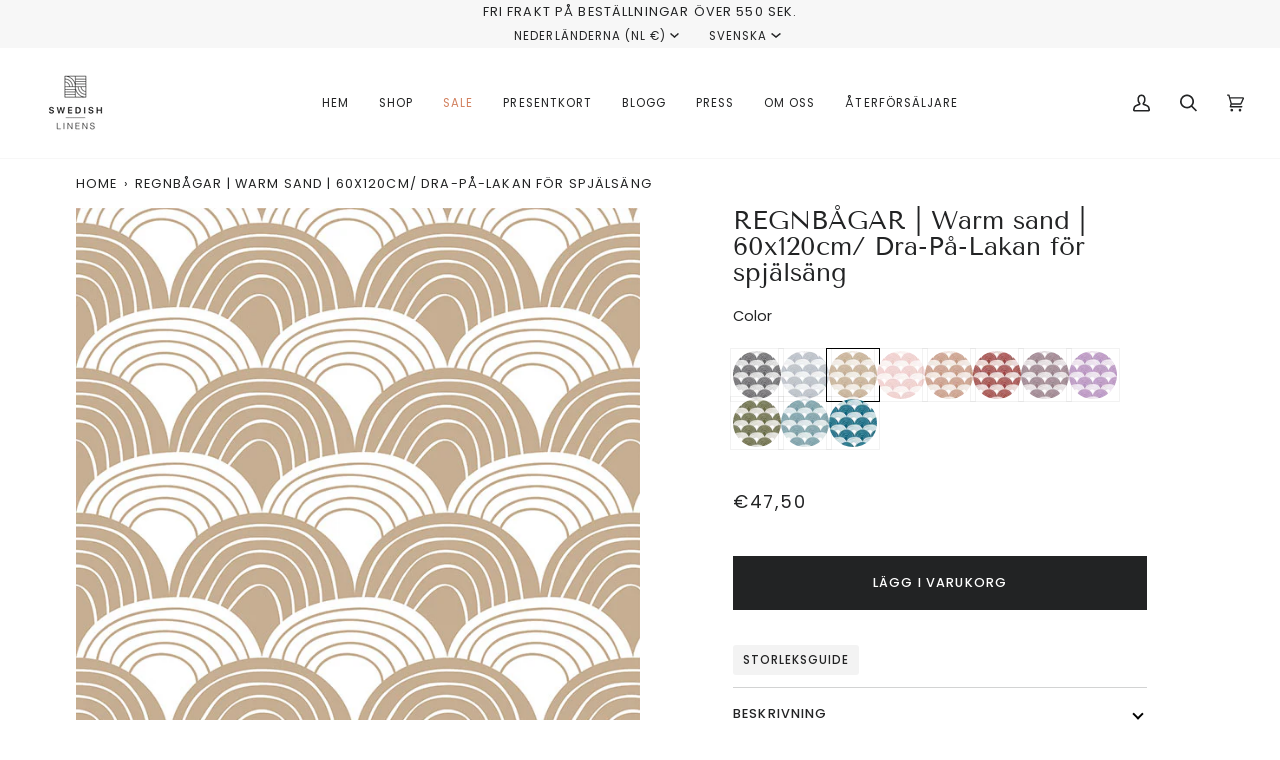

--- FILE ---
content_type: text/html; charset=utf-8
request_url: https://www.swedishlinens.com/sv-nl/products/rainbows-warm-sand-60x120cm-23-5x47-fitted-crib-sheet
body_size: 36704
content:
<!doctype html>




<html class="no-js" lang="sv" ><head>
  <meta charset="utf-8">
  <meta http-equiv="X-UA-Compatible" content="IE=edge,chrome=1">
  <meta name="viewport" content="width=device-width,initial-scale=1,viewport-fit=cover">
  <meta name="theme-color" content="#222324"><link rel="canonical" href="https://www.swedishlinens.com/sv-nl/products/rainbows-warm-sand-60x120cm-23-5x47-fitted-crib-sheet"><!-- ======================= Pipeline Theme V7.0.0 ========================= -->

  <!-- Preloading ================================================================== -->

  <link rel="preconnect" href="https://cdn.shopify.com" crossorigin>
  <link rel="dns-prefetch" href="https://cdn.shopify.com">
  <link rel="preconnect" href="https://fonts.shopify.com" crossorigin>
  <link rel="dns-prefetch" href="https://fonts.shopifycdn.com">
  <link rel="preconnect" href="https://monorail-edge.shopifysvc.com" crossorigin>

  <link rel="preload" href="//www.swedishlinens.com/cdn/fonts/poppins/poppins_n4.0ba78fa5af9b0e1a374041b3ceaadf0a43b41362.woff2" as="font" type="font/woff2" crossorigin>
  <link rel="preload" href="//www.swedishlinens.com/cdn/fonts/tenor_sans/tenorsans_n4.966071a72c28462a9256039d3e3dc5b0cf314f65.woff2" as="font" type="font/woff2" crossorigin>
  <link rel="preload" href="//www.swedishlinens.com/cdn/fonts/poppins/poppins_n4.0ba78fa5af9b0e1a374041b3ceaadf0a43b41362.woff2" as="font" type="font/woff2" crossorigin>

  <link href="//www.swedishlinens.com/cdn/shop/t/49/assets/vendor.js?v=131139509784942254651757506910" as="script" rel="preload">
  <link href="//www.swedishlinens.com/cdn/shop/t/49/assets/theme.js?v=50234015131387723141757506910" as="script" rel="preload">
  <link href="//www.swedishlinens.com/cdn/shop/t/49/assets/theme.css?v=25837289188824321791757506910" as="script" rel="preload">

  <!-- Title and description ================================================ --><link rel="shortcut icon" href="data:;base64,iVBORw0KGgo=">
  <title>
    

    RAINBOWS | Fitted crib sheets | Cotton Percale | Brown | Swedish Linens
&ndash; Swedish Linens AB

  </title><meta name="description" content="Scandinavian crib bedding (size: 60x120cm / 23.5x47&quot;) with a 70&#39;s flare. High-quality and 100% organic cotton percale for your baby. GOTS &amp; OEKO-tex certified.">
  <!-- /snippets/social-meta-tags.liquid --><meta property="og:site_name" content="Swedish Linens AB">
<meta property="og:url" content="https://www.swedishlinens.com/sv-nl/products/rainbows-warm-sand-60x120cm-23-5x47-fitted-crib-sheet">
<meta property="og:title" content="REGNBÅGAR | Warm sand | 60x120cm/ Dra-På-Lakan för spjälsäng">
<meta property="og:type" content="product">
<meta property="og:description" content="Scandinavian crib bedding (size: 60x120cm / 23.5x47&quot;) with a 70&#39;s flare. High-quality and 100% organic cotton percale for your baby. GOTS &amp; OEKO-tex certified."><meta property="og:price:amount" content="47,50">
  <meta property="og:price:currency" content="EUR">
      <meta property="og:image" content="http://www.swedishlinens.com/cdn/shop/products/warm_sand_rainbows_ab0bb3fc-9e30-4ea7-951a-7eb1a00889b9.jpg?v=1613480132">
      <meta property="og:image:secure_url" content="https://www.swedishlinens.com/cdn/shop/products/warm_sand_rainbows_ab0bb3fc-9e30-4ea7-951a-7eb1a00889b9.jpg?v=1613480132">
      <meta property="og:image:height" content="650">
      <meta property="og:image:width" content="650">
      <meta property="og:image" content="http://www.swedishlinens.com/cdn/shop/products/RAINBOWSWarmsand_ad8aeeb5-36a8-4361-905d-ea1abe68d96f.jpg?v=1624441536">
      <meta property="og:image:secure_url" content="https://www.swedishlinens.com/cdn/shop/products/RAINBOWSWarmsand_ad8aeeb5-36a8-4361-905d-ea1abe68d96f.jpg?v=1624441536">
      <meta property="og:image:height" content="1000">
      <meta property="og:image:width" content="1000">
<meta property="twitter:image" content="http://www.swedishlinens.com/cdn/shop/products/warm_sand_rainbows_ab0bb3fc-9e30-4ea7-951a-7eb1a00889b9_1200x1200.jpg?v=1613480132">

<meta name="twitter:site" content="@">
<meta name="twitter:card" content="summary_large_image">
<meta name="twitter:title" content="REGNBÅGAR | Warm sand | 60x120cm/ Dra-På-Lakan för spjälsäng">
<meta name="twitter:description" content="Scandinavian crib bedding (size: 60x120cm / 23.5x47&quot;) with a 70&#39;s flare. High-quality and 100% organic cotton percale for your baby. GOTS &amp; OEKO-tex certified."><!-- CSS ================================================================== -->

  <link href="//www.swedishlinens.com/cdn/shop/t/49/assets/font-settings.css?v=178520012342210499151759345611" rel="stylesheet" type="text/css" media="all" />

  <!-- /snippets/css-variables.liquid -->


<style data-shopify>

:root {
/* ================ Layout Variables ================ */






--LAYOUT-WIDTH: 1200px;
--LAYOUT-GUTTER: 20px;
--LAYOUT-GUTTER-OFFSET: -20px;
--NAV-GUTTER: 15px;
--LAYOUT-OUTER: 36px;

/* ================ Product video ================ */

--COLOR-VIDEO-BG: #f2f2f2;


/* ================ Color Variables ================ */

/* === Backgrounds ===*/
--COLOR-BG: #ffffff;
--COLOR-BG-ACCENT: #f7f7f7;

/* === Text colors ===*/
--COLOR-TEXT-DARK: #000000;
--COLOR-TEXT: #222324;
--COLOR-TEXT-LIGHT: #646566;

/* === Bright color ===*/
--COLOR-PRIMARY: #222324;
--COLOR-PRIMARY-HOVER: #000000;
--COLOR-PRIMARY-FADE: rgba(34, 35, 36, 0.05);
--COLOR-PRIMARY-FADE-HOVER: rgba(34, 35, 36, 0.1);--COLOR-PRIMARY-OPPOSITE: #ffffff;

/* === Secondary/link Color ===*/
--COLOR-SECONDARY: #222324;
--COLOR-SECONDARY-HOVER: #000000;
--COLOR-SECONDARY-FADE: rgba(34, 35, 36, 0.05);
--COLOR-SECONDARY-FADE-HOVER: rgba(34, 35, 36, 0.1);--COLOR-SECONDARY-OPPOSITE: #ffffff;

/* === Shades of grey ===*/
--COLOR-A5:  rgba(34, 35, 36, 0.05);
--COLOR-A10: rgba(34, 35, 36, 0.1);
--COLOR-A20: rgba(34, 35, 36, 0.2);
--COLOR-A35: rgba(34, 35, 36, 0.35);
--COLOR-A50: rgba(34, 35, 36, 0.5);
--COLOR-A80: rgba(34, 35, 36, 0.8);
--COLOR-A90: rgba(34, 35, 36, 0.9);
--COLOR-A95: rgba(34, 35, 36, 0.95);


/* ================ Inverted Color Variables ================ */

--INVERSE-BG: #222324;
--INVERSE-BG-ACCENT: #222324;

/* === Text colors ===*/
--INVERSE-TEXT-DARK: #ffffff;
--INVERSE-TEXT: #FFFFFF;
--INVERSE-TEXT-LIGHT: #bdbdbd;

/* === Bright color ===*/
--INVERSE-PRIMARY: #fcd8c8;
--INVERSE-PRIMARY-HOVER: #ffa278;
--INVERSE-PRIMARY-FADE: rgba(252, 216, 200, 0.05);
--INVERSE-PRIMARY-FADE-HOVER: rgba(252, 216, 200, 0.1);--INVERSE-PRIMARY-OPPOSITE: #000000;


/* === Second Color ===*/
--INVERSE-SECONDARY: #c6dae5;
--INVERSE-SECONDARY-HOVER: #86bcd9;
--INVERSE-SECONDARY-FADE: rgba(198, 218, 229, 0.05);
--INVERSE-SECONDARY-FADE-HOVER: rgba(198, 218, 229, 0.1);--INVERSE-SECONDARY-OPPOSITE: #000000;


/* === Shades of grey ===*/
--INVERSE-A5:  rgba(255, 255, 255, 0.05);
--INVERSE-A10: rgba(255, 255, 255, 0.1);
--INVERSE-A20: rgba(255, 255, 255, 0.2);
--INVERSE-A35: rgba(255, 255, 255, 0.3);
--INVERSE-A80: rgba(255, 255, 255, 0.8);
--INVERSE-A90: rgba(255, 255, 255, 0.9);
--INVERSE-A95: rgba(255, 255, 255, 0.95);


/* ================ Bright Color Variables ================ */

--BRIGHT-BG: #FFF9D9;
--BRIGHT-BG-ACCENT: #FFF333;

/* === Text colors ===*/
--BRIGHT-TEXT-DARK: #a1a1a1;
--BRIGHT-TEXT: #616161;
--BRIGHT-TEXT-LIGHT: #908f85;

/* === Bright color ===*/
--BRIGHT-PRIMARY: #EFBD1E;
--BRIGHT-PRIMARY-HOVER: #c19200;
--BRIGHT-PRIMARY-FADE: rgba(239, 189, 30, 0.05);
--BRIGHT-PRIMARY-FADE-HOVER: rgba(239, 189, 30, 0.1);--BRIGHT-PRIMARY-OPPOSITE: #000000;


/* === Second Color ===*/
--BRIGHT-SECONDARY: #E7B000;
--BRIGHT-SECONDARY-HOVER: #9b7600;
--BRIGHT-SECONDARY-FADE: rgba(231, 176, 0, 0.05);
--BRIGHT-SECONDARY-FADE-HOVER: rgba(231, 176, 0, 0.1);--BRIGHT-SECONDARY-OPPOSITE: #000000;


/* === Shades of grey ===*/
--BRIGHT-A5:  rgba(97, 97, 97, 0.05);
--BRIGHT-A10: rgba(97, 97, 97, 0.1);
--BRIGHT-A20: rgba(97, 97, 97, 0.2);
--BRIGHT-A35: rgba(97, 97, 97, 0.3);
--BRIGHT-A80: rgba(97, 97, 97, 0.8);
--BRIGHT-A90: rgba(97, 97, 97, 0.9);
--BRIGHT-A95: rgba(97, 97, 97, 0.95);


/* === Account Bar ===*/
--COLOR-ANNOUNCEMENT-BG: #f7f7f7;
--COLOR-ANNOUNCEMENT-TEXT: #222324;

/* === Nav and dropdown link background ===*/
--COLOR-NAV: #ffffff;
--COLOR-NAV-TEXT: #222324;
--COLOR-NAV-TEXT-DARK: #000000;
--COLOR-NAV-TEXT-LIGHT: #646566;
--COLOR-NAV-BORDER: #f7f7f7;
--COLOR-NAV-A10: rgba(34, 35, 36, 0.1);
--COLOR-NAV-A50: rgba(34, 35, 36, 0.5);
--COLOR-HIGHLIGHT-LINK: #d2815f;

/* === Site Footer ===*/
--COLOR-FOOTER-BG: #f7f7f7;
--COLOR-FOOTER-TEXT: #222324;
--COLOR-FOOTER-A5: rgba(34, 35, 36, 0.05);
--COLOR-FOOTER-A15: rgba(34, 35, 36, 0.15);
--COLOR-FOOTER-A90: rgba(34, 35, 36, 0.9);

/* === Sub-Footer ===*/
--COLOR-SUB-FOOTER-BG: #f0f0f0;
--COLOR-SUB-FOOTER-TEXT: #656565;
--COLOR-SUB-FOOTER-A5: rgba(101, 101, 101, 0.05);
--COLOR-SUB-FOOTER-A15: rgba(101, 101, 101, 0.15);
--COLOR-SUB-FOOTER-A90: rgba(101, 101, 101, 0.9);

/* === Products ===*/
--PRODUCT-GRID-ASPECT-RATIO: 90.0%;

/* === Product badges ===*/
--COLOR-BADGE: #ffffff;
--COLOR-BADGE-TEXT: #656565;
--COLOR-BADGE-TEXT-HOVER: #8b8b8b;
--COLOR-BADGE-HAIRLINE: #f7f7f7;

/* === Product item slider ===*/--COLOR-PRODUCT-SLIDER: #ffffff;--COLOR-PRODUCT-SLIDER-OPPOSITE: rgba(13, 13, 13, 0.06);/* === disabled form colors ===*/
--COLOR-DISABLED-BG: #e9e9e9;
--COLOR-DISABLED-TEXT: #b2b2b2;

--INVERSE-DISABLED-BG: #38393a;
--INVERSE-DISABLED-TEXT: #6f7071;

/* === Button Radius === */
--BUTTON-RADIUS: 0px;


/* ================ Typography ================ */

--FONT-STACK-BODY: Poppins, sans-serif;
--FONT-STYLE-BODY: normal;
--FONT-WEIGHT-BODY: 400;
--FONT-WEIGHT-BODY-BOLD: 500;
--FONT-ADJUST-BODY: 1.0;

  --FONT-BODY-TRANSFORM: none;
  --FONT-BODY-LETTER-SPACING: normal;


--FONT-STACK-HEADING: "Tenor Sans", sans-serif;
--FONT-STYLE-HEADING: normal;
--FONT-WEIGHT-HEADING: 400;
--FONT-WEIGHT-HEADING-BOLD: 700;
--FONT-ADJUST-HEADING: 1.0;

  --FONT-HEADING-TRANSFORM: none;
  --FONT-HEADING-LETTER-SPACING: normal;


--FONT-STACK-ACCENT: Poppins, sans-serif;
--FONT-STYLE-ACCENT: normal;
--FONT-WEIGHT-ACCENT: 400;
--FONT-WEIGHT-ACCENT-BOLD: 500;
--FONT-ADJUST-ACCENT: 1.0;

  --FONT-ACCENT-TRANSFORM: uppercase;
  --FONT-ACCENT-LETTER-SPACING: 0.09em;

--TYPE-STACK-NAV: Poppins, sans-serif;
--TYPE-STYLE-NAV: normal;
--TYPE-ADJUST-NAV: 1.0;
--TYPE-WEIGHT-NAV: 400;

  --FONT-NAV-TRANSFORM: uppercase;
  --FONT-NAV-LETTER-SPACING: 0.09em;

--TYPE-STACK-BUTTON: Poppins, sans-serif;
--TYPE-STYLE-BUTTON: normal;
--TYPE-ADJUST-BUTTON: 1.0;
--TYPE-WEIGHT-BUTTON: 500;

  --FONT-BUTTON-TRANSFORM: uppercase;
  --FONT-BUTTON-LETTER-SPACING: 0.09em;

--TYPE-STACK-KICKER: Poppins, sans-serif;
--TYPE-STYLE-KICKER: normal;
--TYPE-ADJUST-KICKER: 1.0;
--TYPE-WEIGHT-KICKER: 500;

  --FONT-KICKER-TRANSFORM: uppercase;
  --FONT-KICKER-LETTER-SPACING: 0.09em;


--ICO-SELECT: url('//www.swedishlinens.com/cdn/shop/t/49/assets/ico-select.svg?v=52659617849773840301757508154');

/* ================ Photo correction ================ */
--PHOTO-CORRECTION: 100%;



}

:root {
  --font-1: 10.00px;
  --font-2: 11.33px;
  --font-3: 12.00px;
  --font-4: 13.14px;
  --font-5: 15.51px;
  --font-6: 17.49px;
  --font-7: 20.29px;
  --font-8: 23.54px;
  --font-9: 27.30px;
  --font-10: 31.67px;
  --font-11: 36.74px;
  --font-12: 42.62px;
  --font-13: 49.44px;
  --font-14: 57.35px;
  --font-15: 66.52px;
}
@media only screen and (min-width: 480px) and (max-width: 1099px) {
  :root {
    --font-1: 10.00px;
    --font-2: 11.50px;
    --font-3: 12.33px;
    --font-4: 13.70px;
    --font-5: 16.00px;
    --font-6: 17.95px;
    --font-7: 21.09px;
    --font-8: 24.78px;
    --font-9: 29.12px;
    --font-10: 34.21px;
    --font-11: 40.20px;
    --font-12: 47.23px;
    --font-13: 55.50px;
    --font-14: 65.21px;
    --font-15: 76.62px;
  }
}
@media only screen and (min-width: 1100px) {
  :root {
    --font-1: 10.00px;
    --font-2: 11.50px;
    --font-3: 12.75px;
    --font-4: 14.53px;
    --font-5: 17.69px;
    --font-6: 21.58px;
    --font-7: 26.33px;
    --font-8: 32.12px;
    --font-9: 39.19px;
    --font-10: 47.81px;
    --font-11: 58.33px;
    --font-12: 71.16px;
    --font-13: 86.82px;
    --font-14: 105.92px;
    --font-15: 129.22px;
  }
}

</style>


  <link href="//www.swedishlinens.com/cdn/shop/t/49/assets/theme.css?v=25837289188824321791757506910" rel="stylesheet" type="text/css" media="all" />

  <script>
    document.documentElement.className = document.documentElement.className.replace('no-js', 'js');

    
      document.documentElement.classList.add('aos-initialized');let root = '/sv-nl';
    if (root[root.length - 1] !== '/') {
      root = `${root}/`;
    }
    var theme = {
      routes: {
        root_url: root,
        cart: '/sv-nl/cart',
        cart_add_url: '/sv-nl/cart/add',
        product_recommendations_url: '/sv-nl/recommendations/products',
        account_addresses_url: '/sv-nl/account/addresses',
        predictive_search_url: '/sv-nl/search/suggest'
      },
      state: {
        cartOpen: null,
      },
      sizes: {
        small: 480,
        medium: 768,
        large: 1100,
        widescreen: 1400
      },
      assets: {
        photoswipe: '//www.swedishlinens.com/cdn/shop/t/49/assets/photoswipe.js?v=162613001030112971491757506910',
        smoothscroll: '//www.swedishlinens.com/cdn/shop/t/49/assets/smoothscroll.js?v=37906625415260927261757506910',
        swatches: '//www.swedishlinens.com/cdn/shop/t/49/assets/swatches.json?v=30475904537053614591757506910',
        noImage: '//www.swedishlinens.com/cdn/shopifycloud/storefront/assets/no-image-2048-a2addb12.gif',
        base: '//www.swedishlinens.com/cdn/shop/t/49/assets/'
      },
      strings: {
        swatchesKey: "Färg",
        addToCart: "Lägg i varukorg",
        estimateShipping: "Estimate shipping",
        noShippingAvailable: "We do not ship to this destination.",
        free: "Gratis",
        from: "Från",
        preOrder: "Pre-order",
        soldOut: "Sold Out",
        sale: "Sale",
        subscription: "Subscription",
        unavailable: "Unavailable",
        unitPrice: "Unit price",
        unitPriceSeparator: "per",
        stockout: "Alla tillgängliga varor av den här typen finns i din varukorg",
        products: "Produkter",
        pages: "Pages",
        collections: "Collections",
        resultsFor: "Results for",
        noResultsFor: "No results for",
        articles: "Blogginlägg",
        successMessage: "Link copied to clipboard",
      },
      settings: {
        badge_sale_type: "dollar",
        animate_hover: true,
        animate_scroll: true,
        show_locale_desktop: null,
        show_locale_mobile: null,
        show_currency_desktop: null,
        show_currency_mobile: null,
        currency_select_type: "country",
        currency_code_enable: false,
        cycle_images_hover_delay: 1.5
      },
      info: {
        name: 'pipeline'
      },
      version: '7.0.0',
      moneyFormat: "€{{amount_with_comma_separator}}",
      shopCurrency: "EUR",
      currencyCode: "EUR"
    }
    let windowInnerHeight = window.innerHeight;
    document.documentElement.style.setProperty('--full-screen', `${windowInnerHeight}px`);
    document.documentElement.style.setProperty('--three-quarters', `${windowInnerHeight * 0.75}px`);
    document.documentElement.style.setProperty('--two-thirds', `${windowInnerHeight * 0.66}px`);
    document.documentElement.style.setProperty('--one-half', `${windowInnerHeight * 0.5}px`);
    document.documentElement.style.setProperty('--one-third', `${windowInnerHeight * 0.33}px`);
    document.documentElement.style.setProperty('--one-fifth', `${windowInnerHeight * 0.2}px`);

    window.isRTL = document.documentElement.getAttribute('dir') === 'rtl';
  </script><!-- Theme Javascript ============================================================== -->
  <script src="//www.swedishlinens.com/cdn/shop/t/49/assets/vendor.js?v=131139509784942254651757506910" defer="defer"></script>
  <script src="//www.swedishlinens.com/cdn/shop/t/49/assets/theme.js?v=50234015131387723141757506910" defer="defer"></script>

  <script>
    (function () {
      function onPageShowEvents() {
        if ('requestIdleCallback' in window) {
          requestIdleCallback(initCartEvent, { timeout: 500 })
        } else {
          initCartEvent()
        }
        function initCartEvent(){
          window.fetch(window.theme.routes.cart + '.js')
          .then((response) => {
            if(!response.ok){
              throw {status: response.statusText};
            }
            return response.json();
          })
          .then((response) => {
            document.dispatchEvent(new CustomEvent('theme:cart:change', {
              detail: {
                cart: response,
              },
              bubbles: true,
            }));
            return response;
          })
          .catch((e) => {
            console.error(e);
          });
        }
      };
      window.onpageshow = onPageShowEvents;
    })();
  </script>

  <script type="text/javascript">
    if (window.MSInputMethodContext && document.documentMode) {
      var scripts = document.getElementsByTagName('script')[0];
      var polyfill = document.createElement("script");
      polyfill.defer = true;
      polyfill.src = "//www.swedishlinens.com/cdn/shop/t/49/assets/ie11.js?v=144489047535103983231757506910";

      scripts.parentNode.insertBefore(polyfill, scripts);
    }
  </script>

  <!-- Shopify app scripts =========================================================== -->
  <script>window.performance && window.performance.mark && window.performance.mark('shopify.content_for_header.start');</script><meta name="facebook-domain-verification" content="q54lve9gbuvd8bdy30340d526tm2yn">
<meta name="facebook-domain-verification" content="dlnuzafnc4lrpegwt5pr2j4degrc55">
<meta name="facebook-domain-verification" content="h6631i0wa4ocxje4ukwlk606lnvc6d">
<meta name="facebook-domain-verification" content="l86th43f9oafej5mic49l0mc4sgejk">
<meta name="facebook-domain-verification" content="0ystknhs9dnrka4ppwoy97hfatd5hw">
<meta name="facebook-domain-verification" content="61zqf9kol5e6w704lf91i3lw4iegzb">
<meta name="facebook-domain-verification" content="zk6edz53qm7uh3av2fnnixahst5lfb">
<meta id="shopify-digital-wallet" name="shopify-digital-wallet" content="/19143005/digital_wallets/dialog">
<meta name="shopify-checkout-api-token" content="99b655cb68368ed736eed582f7487ddf">
<link rel="alternate" hreflang="x-default" href="https://www.swedishlinens.com/products/rainbows-warm-sand-60x120cm-23-5x47-fitted-crib-sheet">
<link rel="alternate" hreflang="en" href="https://www.swedishlinens.com/products/rainbows-warm-sand-60x120cm-23-5x47-fitted-crib-sheet">
<link rel="alternate" hreflang="sv" href="https://www.swedishlinens.com/sv/products/rainbows-warm-sand-60x120cm-23-5x47-fitted-crib-sheet">
<link rel="alternate" hreflang="en-AU" href="https://www.swedishlinens.com/en-au/products/rainbows-warm-sand-60x120cm-23-5x47-fitted-crib-sheet">
<link rel="alternate" hreflang="sv-AU" href="https://www.swedishlinens.com/sv-au/products/rainbows-warm-sand-60x120cm-23-5x47-fitted-crib-sheet">
<link rel="alternate" hreflang="en-CA" href="https://www.swedishlinens.com/en-ca/products/rainbows-warm-sand-60x120cm-23-5x47-fitted-crib-sheet">
<link rel="alternate" hreflang="sv-CA" href="https://www.swedishlinens.com/sv-ca/products/rainbows-warm-sand-60x120cm-23-5x47-fitted-crib-sheet">
<link rel="alternate" hreflang="en-IS" href="https://www.swedishlinens.com/en-is/products/rainbows-warm-sand-60x120cm-23-5x47-fitted-crib-sheet">
<link rel="alternate" hreflang="sv-IS" href="https://www.swedishlinens.com/sv-is/products/rainbows-warm-sand-60x120cm-23-5x47-fitted-crib-sheet">
<link rel="alternate" hreflang="en-IL" href="https://www.swedishlinens.com/en-il/products/rainbows-warm-sand-60x120cm-23-5x47-fitted-crib-sheet">
<link rel="alternate" hreflang="sv-IL" href="https://www.swedishlinens.com/sv-il/products/rainbows-warm-sand-60x120cm-23-5x47-fitted-crib-sheet">
<link rel="alternate" hreflang="en-JP" href="https://www.swedishlinens.com/en-jp/products/rainbows-warm-sand-60x120cm-23-5x47-fitted-crib-sheet">
<link rel="alternate" hreflang="sv-JP" href="https://www.swedishlinens.com/sv-jp/products/rainbows-warm-sand-60x120cm-23-5x47-fitted-crib-sheet">
<link rel="alternate" hreflang="en-NL" href="https://www.swedishlinens.com/en-nl/products/rainbows-warm-sand-60x120cm-23-5x47-fitted-crib-sheet">
<link rel="alternate" hreflang="sv-NL" href="https://www.swedishlinens.com/sv-nl/products/rainbows-warm-sand-60x120cm-23-5x47-fitted-crib-sheet">
<link rel="alternate" hreflang="en-NZ" href="https://www.swedishlinens.com/en-nz/products/rainbows-warm-sand-60x120cm-23-5x47-fitted-crib-sheet">
<link rel="alternate" hreflang="sv-NZ" href="https://www.swedishlinens.com/sv-nz/products/rainbows-warm-sand-60x120cm-23-5x47-fitted-crib-sheet">
<link rel="alternate" hreflang="en-NO" href="https://www.swedishlinens.com/en-no/products/rainbows-warm-sand-60x120cm-23-5x47-fitted-crib-sheet">
<link rel="alternate" hreflang="sv-NO" href="https://www.swedishlinens.com/sv-no/products/rainbows-warm-sand-60x120cm-23-5x47-fitted-crib-sheet">
<link rel="alternate" hreflang="en-KR" href="https://www.swedishlinens.com/en-kr/products/rainbows-warm-sand-60x120cm-23-5x47-fitted-crib-sheet">
<link rel="alternate" hreflang="sv-KR" href="https://www.swedishlinens.com/sv-kr/products/rainbows-warm-sand-60x120cm-23-5x47-fitted-crib-sheet">
<link rel="alternate" hreflang="en-SE" href="https://www.swedishlinens.se/products/rainbows-warm-sand-60x120cm-23-5x47-fitted-crib-sheet">
<link rel="alternate" hreflang="sv-SE" href="https://www.swedishlinens.se/sv/products/rainbows-warm-sand-60x120cm-23-5x47-fitted-crib-sheet">
<link rel="alternate" type="application/json+oembed" href="https://www.swedishlinens.com/sv-nl/products/rainbows-warm-sand-60x120cm-23-5x47-fitted-crib-sheet.oembed">
<script async="async" src="/checkouts/internal/preloads.js?locale=sv-NL"></script>
<link rel="preconnect" href="https://shop.app" crossorigin="anonymous">
<script async="async" src="https://shop.app/checkouts/internal/preloads.js?locale=sv-NL&shop_id=19143005" crossorigin="anonymous"></script>
<script id="apple-pay-shop-capabilities" type="application/json">{"shopId":19143005,"countryCode":"SE","currencyCode":"EUR","merchantCapabilities":["supports3DS"],"merchantId":"gid:\/\/shopify\/Shop\/19143005","merchantName":"Swedish Linens AB","requiredBillingContactFields":["postalAddress","email"],"requiredShippingContactFields":["postalAddress","email"],"shippingType":"shipping","supportedNetworks":["visa","maestro","masterCard","amex"],"total":{"type":"pending","label":"Swedish Linens AB","amount":"1.00"},"shopifyPaymentsEnabled":true,"supportsSubscriptions":true}</script>
<script id="shopify-features" type="application/json">{"accessToken":"99b655cb68368ed736eed582f7487ddf","betas":["rich-media-storefront-analytics"],"domain":"www.swedishlinens.com","predictiveSearch":true,"shopId":19143005,"locale":"sv"}</script>
<script>var Shopify = Shopify || {};
Shopify.shop = "miniandmike.myshopify.com";
Shopify.locale = "sv";
Shopify.currency = {"active":"EUR","rate":"1.0"};
Shopify.country = "NL";
Shopify.theme = {"name":"Copy of 2025","id":178036801872,"schema_name":"Pipeline","schema_version":"7.0.0","theme_store_id":739,"role":"main"};
Shopify.theme.handle = "null";
Shopify.theme.style = {"id":null,"handle":null};
Shopify.cdnHost = "www.swedishlinens.com/cdn";
Shopify.routes = Shopify.routes || {};
Shopify.routes.root = "/sv-nl/";</script>
<script type="module">!function(o){(o.Shopify=o.Shopify||{}).modules=!0}(window);</script>
<script>!function(o){function n(){var o=[];function n(){o.push(Array.prototype.slice.apply(arguments))}return n.q=o,n}var t=o.Shopify=o.Shopify||{};t.loadFeatures=n(),t.autoloadFeatures=n()}(window);</script>
<script>
  window.ShopifyPay = window.ShopifyPay || {};
  window.ShopifyPay.apiHost = "shop.app\/pay";
  window.ShopifyPay.redirectState = null;
</script>
<script id="shop-js-analytics" type="application/json">{"pageType":"product"}</script>
<script defer="defer" async type="module" src="//www.swedishlinens.com/cdn/shopifycloud/shop-js/modules/v2/client.init-shop-cart-sync_D-iVwhuG.sv.esm.js"></script>
<script defer="defer" async type="module" src="//www.swedishlinens.com/cdn/shopifycloud/shop-js/modules/v2/chunk.common_D_3wwUAB.esm.js"></script>
<script type="module">
  await import("//www.swedishlinens.com/cdn/shopifycloud/shop-js/modules/v2/client.init-shop-cart-sync_D-iVwhuG.sv.esm.js");
await import("//www.swedishlinens.com/cdn/shopifycloud/shop-js/modules/v2/chunk.common_D_3wwUAB.esm.js");

  window.Shopify.SignInWithShop?.initShopCartSync?.({"fedCMEnabled":true,"windoidEnabled":true});

</script>
<script>
  window.Shopify = window.Shopify || {};
  if (!window.Shopify.featureAssets) window.Shopify.featureAssets = {};
  window.Shopify.featureAssets['shop-js'] = {"shop-cart-sync":["modules/v2/client.shop-cart-sync_DALWrA6E.sv.esm.js","modules/v2/chunk.common_D_3wwUAB.esm.js"],"init-fed-cm":["modules/v2/client.init-fed-cm_D3t_tMEy.sv.esm.js","modules/v2/chunk.common_D_3wwUAB.esm.js"],"shop-button":["modules/v2/client.shop-button_QCED2X3l.sv.esm.js","modules/v2/chunk.common_D_3wwUAB.esm.js"],"shop-cash-offers":["modules/v2/client.shop-cash-offers_DKNbSPZ3.sv.esm.js","modules/v2/chunk.common_D_3wwUAB.esm.js","modules/v2/chunk.modal_CPgFYLPw.esm.js"],"init-windoid":["modules/v2/client.init-windoid_CFLo3IYN.sv.esm.js","modules/v2/chunk.common_D_3wwUAB.esm.js"],"shop-toast-manager":["modules/v2/client.shop-toast-manager_VfZ_vjA4.sv.esm.js","modules/v2/chunk.common_D_3wwUAB.esm.js"],"init-shop-email-lookup-coordinator":["modules/v2/client.init-shop-email-lookup-coordinator_CBxPWYLZ.sv.esm.js","modules/v2/chunk.common_D_3wwUAB.esm.js"],"init-shop-cart-sync":["modules/v2/client.init-shop-cart-sync_D-iVwhuG.sv.esm.js","modules/v2/chunk.common_D_3wwUAB.esm.js"],"avatar":["modules/v2/client.avatar_BTnouDA3.sv.esm.js"],"pay-button":["modules/v2/client.pay-button_D55Jxh28.sv.esm.js","modules/v2/chunk.common_D_3wwUAB.esm.js"],"init-customer-accounts":["modules/v2/client.init-customer-accounts_Bnkdjgp8.sv.esm.js","modules/v2/client.shop-login-button_Dc9zwII5.sv.esm.js","modules/v2/chunk.common_D_3wwUAB.esm.js","modules/v2/chunk.modal_CPgFYLPw.esm.js"],"init-shop-for-new-customer-accounts":["modules/v2/client.init-shop-for-new-customer-accounts_B08XtGMd.sv.esm.js","modules/v2/client.shop-login-button_Dc9zwII5.sv.esm.js","modules/v2/chunk.common_D_3wwUAB.esm.js","modules/v2/chunk.modal_CPgFYLPw.esm.js"],"shop-login-button":["modules/v2/client.shop-login-button_Dc9zwII5.sv.esm.js","modules/v2/chunk.common_D_3wwUAB.esm.js","modules/v2/chunk.modal_CPgFYLPw.esm.js"],"init-customer-accounts-sign-up":["modules/v2/client.init-customer-accounts-sign-up_DL5k_lB3.sv.esm.js","modules/v2/client.shop-login-button_Dc9zwII5.sv.esm.js","modules/v2/chunk.common_D_3wwUAB.esm.js","modules/v2/chunk.modal_CPgFYLPw.esm.js"],"shop-follow-button":["modules/v2/client.shop-follow-button_Dro5iXnG.sv.esm.js","modules/v2/chunk.common_D_3wwUAB.esm.js","modules/v2/chunk.modal_CPgFYLPw.esm.js"],"checkout-modal":["modules/v2/client.checkout-modal_BnRfnOVV.sv.esm.js","modules/v2/chunk.common_D_3wwUAB.esm.js","modules/v2/chunk.modal_CPgFYLPw.esm.js"],"lead-capture":["modules/v2/client.lead-capture_viV_D2S_.sv.esm.js","modules/v2/chunk.common_D_3wwUAB.esm.js","modules/v2/chunk.modal_CPgFYLPw.esm.js"],"shop-login":["modules/v2/client.shop-login_CF6qGw2K.sv.esm.js","modules/v2/chunk.common_D_3wwUAB.esm.js","modules/v2/chunk.modal_CPgFYLPw.esm.js"],"payment-terms":["modules/v2/client.payment-terms_DCbzXKfx.sv.esm.js","modules/v2/chunk.common_D_3wwUAB.esm.js","modules/v2/chunk.modal_CPgFYLPw.esm.js"]};
</script>
<script>(function() {
  var isLoaded = false;
  function asyncLoad() {
    if (isLoaded) return;
    isLoaded = true;
    var urls = ["https:\/\/chimpstatic.com\/mcjs-connected\/js\/users\/89252411ffb762d14e28823ea\/be7e196efd6c860208f0d71cd.js?shop=miniandmike.myshopify.com","https:\/\/l.getsitecontrol.com\/p43o8em4.js?shop=miniandmike.myshopify.com"];
    for (var i = 0; i < urls.length; i++) {
      var s = document.createElement('script');
      s.type = 'text/javascript';
      s.async = true;
      s.src = urls[i];
      var x = document.getElementsByTagName('script')[0];
      x.parentNode.insertBefore(s, x);
    }
  };
  if(window.attachEvent) {
    window.attachEvent('onload', asyncLoad);
  } else {
    window.addEventListener('load', asyncLoad, false);
  }
})();</script>
<script id="__st">var __st={"a":19143005,"offset":3600,"reqid":"f849f69c-731d-467b-bd02-c62bf5698ae0-1768748576","pageurl":"www.swedishlinens.com\/sv-nl\/products\/rainbows-warm-sand-60x120cm-23-5x47-fitted-crib-sheet","u":"35d2c25885ca","p":"product","rtyp":"product","rid":6044059041956};</script>
<script>window.ShopifyPaypalV4VisibilityTracking = true;</script>
<script id="captcha-bootstrap">!function(){'use strict';const t='contact',e='account',n='new_comment',o=[[t,t],['blogs',n],['comments',n],[t,'customer']],c=[[e,'customer_login'],[e,'guest_login'],[e,'recover_customer_password'],[e,'create_customer']],r=t=>t.map((([t,e])=>`form[action*='/${t}']:not([data-nocaptcha='true']) input[name='form_type'][value='${e}']`)).join(','),a=t=>()=>t?[...document.querySelectorAll(t)].map((t=>t.form)):[];function s(){const t=[...o],e=r(t);return a(e)}const i='password',u='form_key',d=['recaptcha-v3-token','g-recaptcha-response','h-captcha-response',i],f=()=>{try{return window.sessionStorage}catch{return}},m='__shopify_v',_=t=>t.elements[u];function p(t,e,n=!1){try{const o=window.sessionStorage,c=JSON.parse(o.getItem(e)),{data:r}=function(t){const{data:e,action:n}=t;return t[m]||n?{data:e,action:n}:{data:t,action:n}}(c);for(const[e,n]of Object.entries(r))t.elements[e]&&(t.elements[e].value=n);n&&o.removeItem(e)}catch(o){console.error('form repopulation failed',{error:o})}}const l='form_type',E='cptcha';function T(t){t.dataset[E]=!0}const w=window,h=w.document,L='Shopify',v='ce_forms',y='captcha';let A=!1;((t,e)=>{const n=(g='f06e6c50-85a8-45c8-87d0-21a2b65856fe',I='https://cdn.shopify.com/shopifycloud/storefront-forms-hcaptcha/ce_storefront_forms_captcha_hcaptcha.v1.5.2.iife.js',D={infoText:'Skyddas av hCaptcha',privacyText:'Integritet',termsText:'Villkor'},(t,e,n)=>{const o=w[L][v],c=o.bindForm;if(c)return c(t,g,e,D).then(n);var r;o.q.push([[t,g,e,D],n]),r=I,A||(h.body.append(Object.assign(h.createElement('script'),{id:'captcha-provider',async:!0,src:r})),A=!0)});var g,I,D;w[L]=w[L]||{},w[L][v]=w[L][v]||{},w[L][v].q=[],w[L][y]=w[L][y]||{},w[L][y].protect=function(t,e){n(t,void 0,e),T(t)},Object.freeze(w[L][y]),function(t,e,n,w,h,L){const[v,y,A,g]=function(t,e,n){const i=e?o:[],u=t?c:[],d=[...i,...u],f=r(d),m=r(i),_=r(d.filter((([t,e])=>n.includes(e))));return[a(f),a(m),a(_),s()]}(w,h,L),I=t=>{const e=t.target;return e instanceof HTMLFormElement?e:e&&e.form},D=t=>v().includes(t);t.addEventListener('submit',(t=>{const e=I(t);if(!e)return;const n=D(e)&&!e.dataset.hcaptchaBound&&!e.dataset.recaptchaBound,o=_(e),c=g().includes(e)&&(!o||!o.value);(n||c)&&t.preventDefault(),c&&!n&&(function(t){try{if(!f())return;!function(t){const e=f();if(!e)return;const n=_(t);if(!n)return;const o=n.value;o&&e.removeItem(o)}(t);const e=Array.from(Array(32),(()=>Math.random().toString(36)[2])).join('');!function(t,e){_(t)||t.append(Object.assign(document.createElement('input'),{type:'hidden',name:u})),t.elements[u].value=e}(t,e),function(t,e){const n=f();if(!n)return;const o=[...t.querySelectorAll(`input[type='${i}']`)].map((({name:t})=>t)),c=[...d,...o],r={};for(const[a,s]of new FormData(t).entries())c.includes(a)||(r[a]=s);n.setItem(e,JSON.stringify({[m]:1,action:t.action,data:r}))}(t,e)}catch(e){console.error('failed to persist form',e)}}(e),e.submit())}));const S=(t,e)=>{t&&!t.dataset[E]&&(n(t,e.some((e=>e===t))),T(t))};for(const o of['focusin','change'])t.addEventListener(o,(t=>{const e=I(t);D(e)&&S(e,y())}));const B=e.get('form_key'),M=e.get(l),P=B&&M;t.addEventListener('DOMContentLoaded',(()=>{const t=y();if(P)for(const e of t)e.elements[l].value===M&&p(e,B);[...new Set([...A(),...v().filter((t=>'true'===t.dataset.shopifyCaptcha))])].forEach((e=>S(e,t)))}))}(h,new URLSearchParams(w.location.search),n,t,e,['guest_login'])})(!0,!0)}();</script>
<script integrity="sha256-4kQ18oKyAcykRKYeNunJcIwy7WH5gtpwJnB7kiuLZ1E=" data-source-attribution="shopify.loadfeatures" defer="defer" src="//www.swedishlinens.com/cdn/shopifycloud/storefront/assets/storefront/load_feature-a0a9edcb.js" crossorigin="anonymous"></script>
<script crossorigin="anonymous" defer="defer" src="//www.swedishlinens.com/cdn/shopifycloud/storefront/assets/shopify_pay/storefront-65b4c6d7.js?v=20250812"></script>
<script data-source-attribution="shopify.dynamic_checkout.dynamic.init">var Shopify=Shopify||{};Shopify.PaymentButton=Shopify.PaymentButton||{isStorefrontPortableWallets:!0,init:function(){window.Shopify.PaymentButton.init=function(){};var t=document.createElement("script");t.src="https://www.swedishlinens.com/cdn/shopifycloud/portable-wallets/latest/portable-wallets.sv.js",t.type="module",document.head.appendChild(t)}};
</script>
<script data-source-attribution="shopify.dynamic_checkout.buyer_consent">
  function portableWalletsHideBuyerConsent(e){var t=document.getElementById("shopify-buyer-consent"),n=document.getElementById("shopify-subscription-policy-button");t&&n&&(t.classList.add("hidden"),t.setAttribute("aria-hidden","true"),n.removeEventListener("click",e))}function portableWalletsShowBuyerConsent(e){var t=document.getElementById("shopify-buyer-consent"),n=document.getElementById("shopify-subscription-policy-button");t&&n&&(t.classList.remove("hidden"),t.removeAttribute("aria-hidden"),n.addEventListener("click",e))}window.Shopify?.PaymentButton&&(window.Shopify.PaymentButton.hideBuyerConsent=portableWalletsHideBuyerConsent,window.Shopify.PaymentButton.showBuyerConsent=portableWalletsShowBuyerConsent);
</script>
<script data-source-attribution="shopify.dynamic_checkout.cart.bootstrap">document.addEventListener("DOMContentLoaded",(function(){function t(){return document.querySelector("shopify-accelerated-checkout-cart, shopify-accelerated-checkout")}if(t())Shopify.PaymentButton.init();else{new MutationObserver((function(e,n){t()&&(Shopify.PaymentButton.init(),n.disconnect())})).observe(document.body,{childList:!0,subtree:!0})}}));
</script>
<script id='scb4127' type='text/javascript' async='' src='https://www.swedishlinens.com/cdn/shopifycloud/privacy-banner/storefront-banner.js'></script><link id="shopify-accelerated-checkout-styles" rel="stylesheet" media="screen" href="https://www.swedishlinens.com/cdn/shopifycloud/portable-wallets/latest/accelerated-checkout-backwards-compat.css" crossorigin="anonymous">
<style id="shopify-accelerated-checkout-cart">
        #shopify-buyer-consent {
  margin-top: 1em;
  display: inline-block;
  width: 100%;
}

#shopify-buyer-consent.hidden {
  display: none;
}

#shopify-subscription-policy-button {
  background: none;
  border: none;
  padding: 0;
  text-decoration: underline;
  font-size: inherit;
  cursor: pointer;
}

#shopify-subscription-policy-button::before {
  box-shadow: none;
}

      </style>

<script>window.performance && window.performance.mark && window.performance.mark('shopify.content_for_header.end');</script>




  
<!-- Add this to layout/theme.liquid before closing head tag--><!-- BEGIN app block: shopify://apps/dialogue-cro-a-b-testing/blocks/dialogueab-embed/43034bfa-b90a-4a14-aaa8-527eac735f6f --><!-- BEGIN app snippet: dialogueab -->
<script>window.DAI_shopify_template = Shopify?.designMode ? "" : "product"</script>
<script async src="https://cdn.nowdialogue.com/prod/stores/extension_script/miniandmike.myshopify.com.js"></script><!-- END app snippet -->
<!-- END app block --><link href="https://cdn.shopify.com/extensions/178462dc-b3ac-4ab0-93c4-9788e6c94743/groupmate-13/assets/groupmate_app--legacy.css" rel="stylesheet" type="text/css" media="all">
<script src="https://cdn.shopify.com/extensions/019a0283-dad8-7bc7-bb66-b523cba67540/countdown-app-root-55/assets/gsc-countdown-widget.js" type="text/javascript" defer="defer"></script>
<script src="https://cdn.shopify.com/extensions/019bc60d-7a82-7975-bfb7-4b1de4891350/dialogue-670/assets/bundle.js" type="text/javascript" defer="defer"></script>
<link href="https://monorail-edge.shopifysvc.com" rel="dns-prefetch">
<script>(function(){if ("sendBeacon" in navigator && "performance" in window) {try {var session_token_from_headers = performance.getEntriesByType('navigation')[0].serverTiming.find(x => x.name == '_s').description;} catch {var session_token_from_headers = undefined;}var session_cookie_matches = document.cookie.match(/_shopify_s=([^;]*)/);var session_token_from_cookie = session_cookie_matches && session_cookie_matches.length === 2 ? session_cookie_matches[1] : "";var session_token = session_token_from_headers || session_token_from_cookie || "";function handle_abandonment_event(e) {var entries = performance.getEntries().filter(function(entry) {return /monorail-edge.shopifysvc.com/.test(entry.name);});if (!window.abandonment_tracked && entries.length === 0) {window.abandonment_tracked = true;var currentMs = Date.now();var navigation_start = performance.timing.navigationStart;var payload = {shop_id: 19143005,url: window.location.href,navigation_start,duration: currentMs - navigation_start,session_token,page_type: "product"};window.navigator.sendBeacon("https://monorail-edge.shopifysvc.com/v1/produce", JSON.stringify({schema_id: "online_store_buyer_site_abandonment/1.1",payload: payload,metadata: {event_created_at_ms: currentMs,event_sent_at_ms: currentMs}}));}}window.addEventListener('pagehide', handle_abandonment_event);}}());</script>
<script id="web-pixels-manager-setup">(function e(e,d,r,n,o){if(void 0===o&&(o={}),!Boolean(null===(a=null===(i=window.Shopify)||void 0===i?void 0:i.analytics)||void 0===a?void 0:a.replayQueue)){var i,a;window.Shopify=window.Shopify||{};var t=window.Shopify;t.analytics=t.analytics||{};var s=t.analytics;s.replayQueue=[],s.publish=function(e,d,r){return s.replayQueue.push([e,d,r]),!0};try{self.performance.mark("wpm:start")}catch(e){}var l=function(){var e={modern:/Edge?\/(1{2}[4-9]|1[2-9]\d|[2-9]\d{2}|\d{4,})\.\d+(\.\d+|)|Firefox\/(1{2}[4-9]|1[2-9]\d|[2-9]\d{2}|\d{4,})\.\d+(\.\d+|)|Chrom(ium|e)\/(9{2}|\d{3,})\.\d+(\.\d+|)|(Maci|X1{2}).+ Version\/(15\.\d+|(1[6-9]|[2-9]\d|\d{3,})\.\d+)([,.]\d+|)( \(\w+\)|)( Mobile\/\w+|) Safari\/|Chrome.+OPR\/(9{2}|\d{3,})\.\d+\.\d+|(CPU[ +]OS|iPhone[ +]OS|CPU[ +]iPhone|CPU IPhone OS|CPU iPad OS)[ +]+(15[._]\d+|(1[6-9]|[2-9]\d|\d{3,})[._]\d+)([._]\d+|)|Android:?[ /-](13[3-9]|1[4-9]\d|[2-9]\d{2}|\d{4,})(\.\d+|)(\.\d+|)|Android.+Firefox\/(13[5-9]|1[4-9]\d|[2-9]\d{2}|\d{4,})\.\d+(\.\d+|)|Android.+Chrom(ium|e)\/(13[3-9]|1[4-9]\d|[2-9]\d{2}|\d{4,})\.\d+(\.\d+|)|SamsungBrowser\/([2-9]\d|\d{3,})\.\d+/,legacy:/Edge?\/(1[6-9]|[2-9]\d|\d{3,})\.\d+(\.\d+|)|Firefox\/(5[4-9]|[6-9]\d|\d{3,})\.\d+(\.\d+|)|Chrom(ium|e)\/(5[1-9]|[6-9]\d|\d{3,})\.\d+(\.\d+|)([\d.]+$|.*Safari\/(?![\d.]+ Edge\/[\d.]+$))|(Maci|X1{2}).+ Version\/(10\.\d+|(1[1-9]|[2-9]\d|\d{3,})\.\d+)([,.]\d+|)( \(\w+\)|)( Mobile\/\w+|) Safari\/|Chrome.+OPR\/(3[89]|[4-9]\d|\d{3,})\.\d+\.\d+|(CPU[ +]OS|iPhone[ +]OS|CPU[ +]iPhone|CPU IPhone OS|CPU iPad OS)[ +]+(10[._]\d+|(1[1-9]|[2-9]\d|\d{3,})[._]\d+)([._]\d+|)|Android:?[ /-](13[3-9]|1[4-9]\d|[2-9]\d{2}|\d{4,})(\.\d+|)(\.\d+|)|Mobile Safari.+OPR\/([89]\d|\d{3,})\.\d+\.\d+|Android.+Firefox\/(13[5-9]|1[4-9]\d|[2-9]\d{2}|\d{4,})\.\d+(\.\d+|)|Android.+Chrom(ium|e)\/(13[3-9]|1[4-9]\d|[2-9]\d{2}|\d{4,})\.\d+(\.\d+|)|Android.+(UC? ?Browser|UCWEB|U3)[ /]?(15\.([5-9]|\d{2,})|(1[6-9]|[2-9]\d|\d{3,})\.\d+)\.\d+|SamsungBrowser\/(5\.\d+|([6-9]|\d{2,})\.\d+)|Android.+MQ{2}Browser\/(14(\.(9|\d{2,})|)|(1[5-9]|[2-9]\d|\d{3,})(\.\d+|))(\.\d+|)|K[Aa][Ii]OS\/(3\.\d+|([4-9]|\d{2,})\.\d+)(\.\d+|)/},d=e.modern,r=e.legacy,n=navigator.userAgent;return n.match(d)?"modern":n.match(r)?"legacy":"unknown"}(),u="modern"===l?"modern":"legacy",c=(null!=n?n:{modern:"",legacy:""})[u],f=function(e){return[e.baseUrl,"/wpm","/b",e.hashVersion,"modern"===e.buildTarget?"m":"l",".js"].join("")}({baseUrl:d,hashVersion:r,buildTarget:u}),m=function(e){var d=e.version,r=e.bundleTarget,n=e.surface,o=e.pageUrl,i=e.monorailEndpoint;return{emit:function(e){var a=e.status,t=e.errorMsg,s=(new Date).getTime(),l=JSON.stringify({metadata:{event_sent_at_ms:s},events:[{schema_id:"web_pixels_manager_load/3.1",payload:{version:d,bundle_target:r,page_url:o,status:a,surface:n,error_msg:t},metadata:{event_created_at_ms:s}}]});if(!i)return console&&console.warn&&console.warn("[Web Pixels Manager] No Monorail endpoint provided, skipping logging."),!1;try{return self.navigator.sendBeacon.bind(self.navigator)(i,l)}catch(e){}var u=new XMLHttpRequest;try{return u.open("POST",i,!0),u.setRequestHeader("Content-Type","text/plain"),u.send(l),!0}catch(e){return console&&console.warn&&console.warn("[Web Pixels Manager] Got an unhandled error while logging to Monorail."),!1}}}}({version:r,bundleTarget:l,surface:e.surface,pageUrl:self.location.href,monorailEndpoint:e.monorailEndpoint});try{o.browserTarget=l,function(e){var d=e.src,r=e.async,n=void 0===r||r,o=e.onload,i=e.onerror,a=e.sri,t=e.scriptDataAttributes,s=void 0===t?{}:t,l=document.createElement("script"),u=document.querySelector("head"),c=document.querySelector("body");if(l.async=n,l.src=d,a&&(l.integrity=a,l.crossOrigin="anonymous"),s)for(var f in s)if(Object.prototype.hasOwnProperty.call(s,f))try{l.dataset[f]=s[f]}catch(e){}if(o&&l.addEventListener("load",o),i&&l.addEventListener("error",i),u)u.appendChild(l);else{if(!c)throw new Error("Did not find a head or body element to append the script");c.appendChild(l)}}({src:f,async:!0,onload:function(){if(!function(){var e,d;return Boolean(null===(d=null===(e=window.Shopify)||void 0===e?void 0:e.analytics)||void 0===d?void 0:d.initialized)}()){var d=window.webPixelsManager.init(e)||void 0;if(d){var r=window.Shopify.analytics;r.replayQueue.forEach((function(e){var r=e[0],n=e[1],o=e[2];d.publishCustomEvent(r,n,o)})),r.replayQueue=[],r.publish=d.publishCustomEvent,r.visitor=d.visitor,r.initialized=!0}}},onerror:function(){return m.emit({status:"failed",errorMsg:"".concat(f," has failed to load")})},sri:function(e){var d=/^sha384-[A-Za-z0-9+/=]+$/;return"string"==typeof e&&d.test(e)}(c)?c:"",scriptDataAttributes:o}),m.emit({status:"loading"})}catch(e){m.emit({status:"failed",errorMsg:(null==e?void 0:e.message)||"Unknown error"})}}})({shopId: 19143005,storefrontBaseUrl: "https://www.swedishlinens.com",extensionsBaseUrl: "https://extensions.shopifycdn.com/cdn/shopifycloud/web-pixels-manager",monorailEndpoint: "https://monorail-edge.shopifysvc.com/unstable/produce_batch",surface: "storefront-renderer",enabledBetaFlags: ["2dca8a86"],webPixelsConfigList: [{"id":"1836056912","configuration":"{\"store_id\":\"20420\"}","eventPayloadVersion":"v1","runtimeContext":"STRICT","scriptVersion":"369d251552e852fc3847f00eda52cb3a","type":"APP","apiClientId":5055813,"privacyPurposes":["ANALYTICS","MARKETING","SALE_OF_DATA"],"dataSharingAdjustments":{"protectedCustomerApprovalScopes":["read_customer_address","read_customer_email","read_customer_name","read_customer_personal_data","read_customer_phone"]}},{"id":"734200144","configuration":"{\"config\":\"{\\\"pixel_id\\\":\\\"G-JETLSQNB79\\\",\\\"gtag_events\\\":[{\\\"type\\\":\\\"purchase\\\",\\\"action_label\\\":\\\"G-JETLSQNB79\\\"},{\\\"type\\\":\\\"page_view\\\",\\\"action_label\\\":\\\"G-JETLSQNB79\\\"},{\\\"type\\\":\\\"view_item\\\",\\\"action_label\\\":\\\"G-JETLSQNB79\\\"},{\\\"type\\\":\\\"search\\\",\\\"action_label\\\":\\\"G-JETLSQNB79\\\"},{\\\"type\\\":\\\"add_to_cart\\\",\\\"action_label\\\":\\\"G-JETLSQNB79\\\"},{\\\"type\\\":\\\"begin_checkout\\\",\\\"action_label\\\":\\\"G-JETLSQNB79\\\"},{\\\"type\\\":\\\"add_payment_info\\\",\\\"action_label\\\":\\\"G-JETLSQNB79\\\"}],\\\"enable_monitoring_mode\\\":false}\"}","eventPayloadVersion":"v1","runtimeContext":"OPEN","scriptVersion":"b2a88bafab3e21179ed38636efcd8a93","type":"APP","apiClientId":1780363,"privacyPurposes":[],"dataSharingAdjustments":{"protectedCustomerApprovalScopes":["read_customer_address","read_customer_email","read_customer_name","read_customer_personal_data","read_customer_phone"]}},{"id":"256016720","configuration":"{\"pixel_id\":\"730167288144723\",\"pixel_type\":\"facebook_pixel\",\"metaapp_system_user_token\":\"-\"}","eventPayloadVersion":"v1","runtimeContext":"OPEN","scriptVersion":"ca16bc87fe92b6042fbaa3acc2fbdaa6","type":"APP","apiClientId":2329312,"privacyPurposes":["ANALYTICS","MARKETING","SALE_OF_DATA"],"dataSharingAdjustments":{"protectedCustomerApprovalScopes":["read_customer_address","read_customer_email","read_customer_name","read_customer_personal_data","read_customer_phone"]}},{"id":"108429648","configuration":"{\"tagID\":\"2612774258652\"}","eventPayloadVersion":"v1","runtimeContext":"STRICT","scriptVersion":"18031546ee651571ed29edbe71a3550b","type":"APP","apiClientId":3009811,"privacyPurposes":["ANALYTICS","MARKETING","SALE_OF_DATA"],"dataSharingAdjustments":{"protectedCustomerApprovalScopes":["read_customer_address","read_customer_email","read_customer_name","read_customer_personal_data","read_customer_phone"]}},{"id":"shopify-app-pixel","configuration":"{}","eventPayloadVersion":"v1","runtimeContext":"STRICT","scriptVersion":"0450","apiClientId":"shopify-pixel","type":"APP","privacyPurposes":["ANALYTICS","MARKETING"]},{"id":"shopify-custom-pixel","eventPayloadVersion":"v1","runtimeContext":"LAX","scriptVersion":"0450","apiClientId":"shopify-pixel","type":"CUSTOM","privacyPurposes":["ANALYTICS","MARKETING"]}],isMerchantRequest: false,initData: {"shop":{"name":"Swedish Linens AB","paymentSettings":{"currencyCode":"EUR"},"myshopifyDomain":"miniandmike.myshopify.com","countryCode":"SE","storefrontUrl":"https:\/\/www.swedishlinens.com\/sv-nl"},"customer":null,"cart":null,"checkout":null,"productVariants":[{"price":{"amount":47.5,"currencyCode":"EUR"},"product":{"title":"REGNBÅGAR | Warm sand | 60x120cm\/ Dra-På-Lakan för spjälsäng","vendor":"Swedish Linens","id":"6044059041956","untranslatedTitle":"REGNBÅGAR | Warm sand | 60x120cm\/ Dra-På-Lakan för spjälsäng","url":"\/sv-nl\/products\/rainbows-warm-sand-60x120cm-23-5x47-fitted-crib-sheet","type":"Crib sheet"},"id":"37701964005540","image":{"src":"\/\/www.swedishlinens.com\/cdn\/shop\/products\/warm_sand_rainbows_ab0bb3fc-9e30-4ea7-951a-7eb1a00889b9.jpg?v=1613480132"},"sku":"1039FCS","title":"Default Title","untranslatedTitle":"Default Title"}],"purchasingCompany":null},},"https://www.swedishlinens.com/cdn","fcfee988w5aeb613cpc8e4bc33m6693e112",{"modern":"","legacy":""},{"shopId":"19143005","storefrontBaseUrl":"https:\/\/www.swedishlinens.com","extensionBaseUrl":"https:\/\/extensions.shopifycdn.com\/cdn\/shopifycloud\/web-pixels-manager","surface":"storefront-renderer","enabledBetaFlags":"[\"2dca8a86\"]","isMerchantRequest":"false","hashVersion":"fcfee988w5aeb613cpc8e4bc33m6693e112","publish":"custom","events":"[[\"page_viewed\",{}],[\"product_viewed\",{\"productVariant\":{\"price\":{\"amount\":47.5,\"currencyCode\":\"EUR\"},\"product\":{\"title\":\"REGNBÅGAR | Warm sand | 60x120cm\/ Dra-På-Lakan för spjälsäng\",\"vendor\":\"Swedish Linens\",\"id\":\"6044059041956\",\"untranslatedTitle\":\"REGNBÅGAR | Warm sand | 60x120cm\/ Dra-På-Lakan för spjälsäng\",\"url\":\"\/sv-nl\/products\/rainbows-warm-sand-60x120cm-23-5x47-fitted-crib-sheet\",\"type\":\"Crib sheet\"},\"id\":\"37701964005540\",\"image\":{\"src\":\"\/\/www.swedishlinens.com\/cdn\/shop\/products\/warm_sand_rainbows_ab0bb3fc-9e30-4ea7-951a-7eb1a00889b9.jpg?v=1613480132\"},\"sku\":\"1039FCS\",\"title\":\"Default Title\",\"untranslatedTitle\":\"Default Title\"}}]]"});</script><script>
  window.ShopifyAnalytics = window.ShopifyAnalytics || {};
  window.ShopifyAnalytics.meta = window.ShopifyAnalytics.meta || {};
  window.ShopifyAnalytics.meta.currency = 'EUR';
  var meta = {"product":{"id":6044059041956,"gid":"gid:\/\/shopify\/Product\/6044059041956","vendor":"Swedish Linens","type":"Crib sheet","handle":"rainbows-warm-sand-60x120cm-23-5x47-fitted-crib-sheet","variants":[{"id":37701964005540,"price":4750,"name":"REGNBÅGAR | Warm sand | 60x120cm\/ Dra-På-Lakan för spjälsäng","public_title":null,"sku":"1039FCS"}],"remote":false},"page":{"pageType":"product","resourceType":"product","resourceId":6044059041956,"requestId":"f849f69c-731d-467b-bd02-c62bf5698ae0-1768748576"}};
  for (var attr in meta) {
    window.ShopifyAnalytics.meta[attr] = meta[attr];
  }
</script>
<script class="analytics">
  (function () {
    var customDocumentWrite = function(content) {
      var jquery = null;

      if (window.jQuery) {
        jquery = window.jQuery;
      } else if (window.Checkout && window.Checkout.$) {
        jquery = window.Checkout.$;
      }

      if (jquery) {
        jquery('body').append(content);
      }
    };

    var hasLoggedConversion = function(token) {
      if (token) {
        return document.cookie.indexOf('loggedConversion=' + token) !== -1;
      }
      return false;
    }

    var setCookieIfConversion = function(token) {
      if (token) {
        var twoMonthsFromNow = new Date(Date.now());
        twoMonthsFromNow.setMonth(twoMonthsFromNow.getMonth() + 2);

        document.cookie = 'loggedConversion=' + token + '; expires=' + twoMonthsFromNow;
      }
    }

    var trekkie = window.ShopifyAnalytics.lib = window.trekkie = window.trekkie || [];
    if (trekkie.integrations) {
      return;
    }
    trekkie.methods = [
      'identify',
      'page',
      'ready',
      'track',
      'trackForm',
      'trackLink'
    ];
    trekkie.factory = function(method) {
      return function() {
        var args = Array.prototype.slice.call(arguments);
        args.unshift(method);
        trekkie.push(args);
        return trekkie;
      };
    };
    for (var i = 0; i < trekkie.methods.length; i++) {
      var key = trekkie.methods[i];
      trekkie[key] = trekkie.factory(key);
    }
    trekkie.load = function(config) {
      trekkie.config = config || {};
      trekkie.config.initialDocumentCookie = document.cookie;
      var first = document.getElementsByTagName('script')[0];
      var script = document.createElement('script');
      script.type = 'text/javascript';
      script.onerror = function(e) {
        var scriptFallback = document.createElement('script');
        scriptFallback.type = 'text/javascript';
        scriptFallback.onerror = function(error) {
                var Monorail = {
      produce: function produce(monorailDomain, schemaId, payload) {
        var currentMs = new Date().getTime();
        var event = {
          schema_id: schemaId,
          payload: payload,
          metadata: {
            event_created_at_ms: currentMs,
            event_sent_at_ms: currentMs
          }
        };
        return Monorail.sendRequest("https://" + monorailDomain + "/v1/produce", JSON.stringify(event));
      },
      sendRequest: function sendRequest(endpointUrl, payload) {
        // Try the sendBeacon API
        if (window && window.navigator && typeof window.navigator.sendBeacon === 'function' && typeof window.Blob === 'function' && !Monorail.isIos12()) {
          var blobData = new window.Blob([payload], {
            type: 'text/plain'
          });

          if (window.navigator.sendBeacon(endpointUrl, blobData)) {
            return true;
          } // sendBeacon was not successful

        } // XHR beacon

        var xhr = new XMLHttpRequest();

        try {
          xhr.open('POST', endpointUrl);
          xhr.setRequestHeader('Content-Type', 'text/plain');
          xhr.send(payload);
        } catch (e) {
          console.log(e);
        }

        return false;
      },
      isIos12: function isIos12() {
        return window.navigator.userAgent.lastIndexOf('iPhone; CPU iPhone OS 12_') !== -1 || window.navigator.userAgent.lastIndexOf('iPad; CPU OS 12_') !== -1;
      }
    };
    Monorail.produce('monorail-edge.shopifysvc.com',
      'trekkie_storefront_load_errors/1.1',
      {shop_id: 19143005,
      theme_id: 178036801872,
      app_name: "storefront",
      context_url: window.location.href,
      source_url: "//www.swedishlinens.com/cdn/s/trekkie.storefront.cd680fe47e6c39ca5d5df5f0a32d569bc48c0f27.min.js"});

        };
        scriptFallback.async = true;
        scriptFallback.src = '//www.swedishlinens.com/cdn/s/trekkie.storefront.cd680fe47e6c39ca5d5df5f0a32d569bc48c0f27.min.js';
        first.parentNode.insertBefore(scriptFallback, first);
      };
      script.async = true;
      script.src = '//www.swedishlinens.com/cdn/s/trekkie.storefront.cd680fe47e6c39ca5d5df5f0a32d569bc48c0f27.min.js';
      first.parentNode.insertBefore(script, first);
    };
    trekkie.load(
      {"Trekkie":{"appName":"storefront","development":false,"defaultAttributes":{"shopId":19143005,"isMerchantRequest":null,"themeId":178036801872,"themeCityHash":"17681784472268076326","contentLanguage":"sv","currency":"EUR","eventMetadataId":"ee5a0af3-f0ff-4d15-8cc2-6129acae94a1"},"isServerSideCookieWritingEnabled":true,"monorailRegion":"shop_domain","enabledBetaFlags":["65f19447"]},"Session Attribution":{},"S2S":{"facebookCapiEnabled":true,"source":"trekkie-storefront-renderer","apiClientId":580111}}
    );

    var loaded = false;
    trekkie.ready(function() {
      if (loaded) return;
      loaded = true;

      window.ShopifyAnalytics.lib = window.trekkie;

      var originalDocumentWrite = document.write;
      document.write = customDocumentWrite;
      try { window.ShopifyAnalytics.merchantGoogleAnalytics.call(this); } catch(error) {};
      document.write = originalDocumentWrite;

      window.ShopifyAnalytics.lib.page(null,{"pageType":"product","resourceType":"product","resourceId":6044059041956,"requestId":"f849f69c-731d-467b-bd02-c62bf5698ae0-1768748576","shopifyEmitted":true});

      var match = window.location.pathname.match(/checkouts\/(.+)\/(thank_you|post_purchase)/)
      var token = match? match[1]: undefined;
      if (!hasLoggedConversion(token)) {
        setCookieIfConversion(token);
        window.ShopifyAnalytics.lib.track("Viewed Product",{"currency":"EUR","variantId":37701964005540,"productId":6044059041956,"productGid":"gid:\/\/shopify\/Product\/6044059041956","name":"REGNBÅGAR | Warm sand | 60x120cm\/ Dra-På-Lakan för spjälsäng","price":"47.50","sku":"1039FCS","brand":"Swedish Linens","variant":null,"category":"Crib sheet","nonInteraction":true,"remote":false},undefined,undefined,{"shopifyEmitted":true});
      window.ShopifyAnalytics.lib.track("monorail:\/\/trekkie_storefront_viewed_product\/1.1",{"currency":"EUR","variantId":37701964005540,"productId":6044059041956,"productGid":"gid:\/\/shopify\/Product\/6044059041956","name":"REGNBÅGAR | Warm sand | 60x120cm\/ Dra-På-Lakan för spjälsäng","price":"47.50","sku":"1039FCS","brand":"Swedish Linens","variant":null,"category":"Crib sheet","nonInteraction":true,"remote":false,"referer":"https:\/\/www.swedishlinens.com\/sv-nl\/products\/rainbows-warm-sand-60x120cm-23-5x47-fitted-crib-sheet"});
      }
    });


        var eventsListenerScript = document.createElement('script');
        eventsListenerScript.async = true;
        eventsListenerScript.src = "//www.swedishlinens.com/cdn/shopifycloud/storefront/assets/shop_events_listener-3da45d37.js";
        document.getElementsByTagName('head')[0].appendChild(eventsListenerScript);

})();</script>
  <script>
  if (!window.ga || (window.ga && typeof window.ga !== 'function')) {
    window.ga = function ga() {
      (window.ga.q = window.ga.q || []).push(arguments);
      if (window.Shopify && window.Shopify.analytics && typeof window.Shopify.analytics.publish === 'function') {
        window.Shopify.analytics.publish("ga_stub_called", {}, {sendTo: "google_osp_migration"});
      }
      console.error("Shopify's Google Analytics stub called with:", Array.from(arguments), "\nSee https://help.shopify.com/manual/promoting-marketing/pixels/pixel-migration#google for more information.");
    };
    if (window.Shopify && window.Shopify.analytics && typeof window.Shopify.analytics.publish === 'function') {
      window.Shopify.analytics.publish("ga_stub_initialized", {}, {sendTo: "google_osp_migration"});
    }
  }
</script>
<script
  defer
  src="https://www.swedishlinens.com/cdn/shopifycloud/perf-kit/shopify-perf-kit-3.0.4.min.js"
  data-application="storefront-renderer"
  data-shop-id="19143005"
  data-render-region="gcp-us-east1"
  data-page-type="product"
  data-theme-instance-id="178036801872"
  data-theme-name="Pipeline"
  data-theme-version="7.0.0"
  data-monorail-region="shop_domain"
  data-resource-timing-sampling-rate="10"
  data-shs="true"
  data-shs-beacon="true"
  data-shs-export-with-fetch="true"
  data-shs-logs-sample-rate="1"
  data-shs-beacon-endpoint="https://www.swedishlinens.com/api/collect"
></script>
</head>


<body id="rainbows-fitted-crib-sheets-cotton-percale-brown-swedish-linens" class="template-product ">

  <a class="in-page-link visually-hidden skip-link" href="#MainContent">Skip to content</a>

  <!-- BEGIN sections: group-header -->
<div id="shopify-section-sections--24991238226256__announcement" class="shopify-section shopify-section-group-group-header"><!-- /sections/announcement.liquid --><div class="announcement__wrapper"
      data-announcement-wrapper
      data-section-id="sections--24991238226256__announcement"
      data-section-type="announcement">
      <div>
        <div class="announcement__bar-outer" data-bar style="--bg: var(--COLOR-ANNOUNCEMENT-BG); --text: var(--COLOR-ANNOUNCEMENT-TEXT);"><div class="announcement__bar-holder accent-size-3" data-announcement-slider data-slider-speed="5000">
              <div data-slide="announce_text"
      data-slide-index="0"
      
class="announcement__bar"
 >
                  <div data-ticker-frame class="announcement__message section-padding" style="--PT: 6px; --PB: 6px;">
                    <div data-ticker-scale class="ticker--unloaded announcement__scale">
                      <div data-ticker-text class="announcement__text accent-size-3">
                        <p>Fri frakt på beställningar över 550 SEK.</p>
                      </div>
                    </div>
                  </div>
                </div>
            </div></div>
      </div>
    </div>
</div><div id="shopify-section-sections--24991238226256__header" class="shopify-section shopify-section-group-group-header"><!-- /sections/header.liquid --><style data-shopify>
  :root {
    --COLOR-NAV-TEXT-TRANSPARENT: #2e3438;
    --COLOR-HEADER-TRANSPARENT-GRADIENT: rgba(255, 255, 255, 0.2);
    --LOGO-PADDING: 15px;
    --menu-backfill-height: auto;
  }
</style>

















<div class="header__wrapper"
  data-header-wrapper
  style="--bar-opacity: 0; --bar-width: 0; --bar-left: 0;"
  data-header-transparent="false"
  data-underline-current="true"
  data-header-sticky="static"
  data-header-style="menu_center"
  data-section-id="sections--24991238226256__header"
  data-section-type="header">
  <header class="theme__header" data-header-height>
    
      <div class="header__inner header__inner--bar header__inner--bar-nav">
        <div class="wrapper--full" data-toolbar-height>
          
  <div class="theme__header__toolbar header__desktop" data-takes-space-wrapper >
    
      

      
        <div class="toolbar__links" data-child-takes-space>
          

          
            <div class="toolbar__elements" data-child-takes-space><form method="post" action="/sv-nl/localization" id="localization-form-drawer" accept-charset="UTF-8" class="toolbar__localization" enctype="multipart/form-data"><input type="hidden" name="form_type" value="localization" /><input type="hidden" name="utf8" value="✓" /><input type="hidden" name="_method" value="put" /><input type="hidden" name="return_to" value="/sv-nl/products/rainbows-warm-sand-60x120cm-23-5x47-fitted-crib-sheet" />
                  <div class="toolbar__currency toolbar__wrap"><!-- /snippets/select-currency.liquid --><div class="popout--toolbar js">
  <h2 class="visually-hidden" id="currency-heading-localization-form-toolbar">
    Valuta
  </h2>

  <popout-select>
    <div class="popout" data-popout>
      
        <button type="button" class="popout__toggle" aria-expanded="false" aria-controls="currency-list-localization-form-toolbar" aria-describedby="currency-heading-localization-form-toolbar" data-popout-toggle>
          Nederländerna (NL €)<svg aria-hidden="true" focusable="false" role="presentation" class="icon icon--wide icon-arrow-down" viewBox="0 0 30 17"><path fill-rule="evenodd" d="M0 3.235 3.525 0l11.473 10.509L26.473 0 30 3.235 14.998 17z"/></svg></button>

        <ul id="currency-list-localization-form-toolbar" class="popout-list" data-popout-list>
          
            <li class="popout-list__item ">
              <a class="popout-list__option" href="#"  data-value="AX" data-currency="EUR" data-popout-option>
                <span>Åland (AX €)</span>
              </a>
            </li>
            <li class="popout-list__item ">
              <a class="popout-list__option" href="#"  data-value="AL" data-currency="EUR" data-popout-option>
                <span>Albanien (AL €)</span>
              </a>
            </li>
            <li class="popout-list__item ">
              <a class="popout-list__option" href="#"  data-value="AD" data-currency="EUR" data-popout-option>
                <span>Andorra (AD €)</span>
              </a>
            </li>
            <li class="popout-list__item ">
              <a class="popout-list__option" href="#"  data-value="AR" data-currency="EUR" data-popout-option>
                <span>Argentina (AR €)</span>
              </a>
            </li>
            <li class="popout-list__item ">
              <a class="popout-list__option" href="#"  data-value="AU" data-currency="AUD" data-popout-option>
                <span>Australien (AU $)</span>
              </a>
            </li>
            <li class="popout-list__item ">
              <a class="popout-list__option" href="#"  data-value="BE" data-currency="EUR" data-popout-option>
                <span>Belgien (BE €)</span>
              </a>
            </li>
            <li class="popout-list__item ">
              <a class="popout-list__option" href="#"  data-value="BA" data-currency="EUR" data-popout-option>
                <span>Bosnien och Hercegovina (BA €)</span>
              </a>
            </li>
            <li class="popout-list__item ">
              <a class="popout-list__option" href="#"  data-value="BR" data-currency="EUR" data-popout-option>
                <span>Brasilien (BR €)</span>
              </a>
            </li>
            <li class="popout-list__item ">
              <a class="popout-list__option" href="#"  data-value="BG" data-currency="EUR" data-popout-option>
                <span>Bulgarien (BG €)</span>
              </a>
            </li>
            <li class="popout-list__item ">
              <a class="popout-list__option" href="#"  data-value="CL" data-currency="EUR" data-popout-option>
                <span>Chile (CL €)</span>
              </a>
            </li>
            <li class="popout-list__item ">
              <a class="popout-list__option" href="#"  data-value="CR" data-currency="EUR" data-popout-option>
                <span>Costa Rica (CR €)</span>
              </a>
            </li>
            <li class="popout-list__item ">
              <a class="popout-list__option" href="#"  data-value="CY" data-currency="EUR" data-popout-option>
                <span>Cypern (CY €)</span>
              </a>
            </li>
            <li class="popout-list__item ">
              <a class="popout-list__option" href="#"  data-value="DK" data-currency="EUR" data-popout-option>
                <span>Danmark (DK €)</span>
              </a>
            </li>
            <li class="popout-list__item ">
              <a class="popout-list__option" href="#"  data-value="EE" data-currency="EUR" data-popout-option>
                <span>Estland (EE €)</span>
              </a>
            </li>
            <li class="popout-list__item ">
              <a class="popout-list__option" href="#"  data-value="FO" data-currency="EUR" data-popout-option>
                <span>Färöarna (FO €)</span>
              </a>
            </li>
            <li class="popout-list__item ">
              <a class="popout-list__option" href="#"  data-value="PH" data-currency="EUR" data-popout-option>
                <span>Filippinerna (PH €)</span>
              </a>
            </li>
            <li class="popout-list__item ">
              <a class="popout-list__option" href="#"  data-value="FI" data-currency="EUR" data-popout-option>
                <span>Finland (FI €)</span>
              </a>
            </li>
            <li class="popout-list__item ">
              <a class="popout-list__option" href="#"  data-value="AE" data-currency="EUR" data-popout-option>
                <span>Förenade Arabemiraten (AE €)</span>
              </a>
            </li>
            <li class="popout-list__item ">
              <a class="popout-list__option" href="#"  data-value="FR" data-currency="EUR" data-popout-option>
                <span>Frankrike (FR €)</span>
              </a>
            </li>
            <li class="popout-list__item ">
              <a class="popout-list__option" href="#"  data-value="GE" data-currency="EUR" data-popout-option>
                <span>Georgien (GE €)</span>
              </a>
            </li>
            <li class="popout-list__item ">
              <a class="popout-list__option" href="#"  data-value="GR" data-currency="EUR" data-popout-option>
                <span>Grekland (GR €)</span>
              </a>
            </li>
            <li class="popout-list__item ">
              <a class="popout-list__option" href="#"  data-value="GG" data-currency="EUR" data-popout-option>
                <span>Guernsey (GG €)</span>
              </a>
            </li>
            <li class="popout-list__item ">
              <a class="popout-list__option" href="#"  data-value="HK" data-currency="EUR" data-popout-option>
                <span>Hongkong SAR (HK €)</span>
              </a>
            </li>
            <li class="popout-list__item ">
              <a class="popout-list__option" href="#"  data-value="IN" data-currency="EUR" data-popout-option>
                <span>Indien (IN €)</span>
              </a>
            </li>
            <li class="popout-list__item ">
              <a class="popout-list__option" href="#"  data-value="ID" data-currency="EUR" data-popout-option>
                <span>Indonesien (ID €)</span>
              </a>
            </li>
            <li class="popout-list__item ">
              <a class="popout-list__option" href="#"  data-value="IE" data-currency="EUR" data-popout-option>
                <span>Irland (IE €)</span>
              </a>
            </li>
            <li class="popout-list__item ">
              <a class="popout-list__option" href="#"  data-value="IS" data-currency="ISK" data-popout-option>
                <span>Island (IS kr)</span>
              </a>
            </li>
            <li class="popout-list__item ">
              <a class="popout-list__option" href="#"  data-value="IM" data-currency="EUR" data-popout-option>
                <span>Isle of Man (IM €)</span>
              </a>
            </li>
            <li class="popout-list__item ">
              <a class="popout-list__option" href="#"  data-value="IL" data-currency="EUR" data-popout-option>
                <span>Israel (IL €)</span>
              </a>
            </li>
            <li class="popout-list__item ">
              <a class="popout-list__option" href="#"  data-value="IT" data-currency="EUR" data-popout-option>
                <span>Italien (IT €)</span>
              </a>
            </li>
            <li class="popout-list__item ">
              <a class="popout-list__option" href="#"  data-value="JP" data-currency="JPY" data-popout-option>
                <span>Japan (JP ¥)</span>
              </a>
            </li>
            <li class="popout-list__item ">
              <a class="popout-list__option" href="#"  data-value="JE" data-currency="EUR" data-popout-option>
                <span>Jersey (JE €)</span>
              </a>
            </li>
            <li class="popout-list__item ">
              <a class="popout-list__option" href="#"  data-value="CA" data-currency="CAD" data-popout-option>
                <span>Kanada (CA $)</span>
              </a>
            </li>
            <li class="popout-list__item ">
              <a class="popout-list__option" href="#"  data-value="CN" data-currency="EUR" data-popout-option>
                <span>Kina (CN €)</span>
              </a>
            </li>
            <li class="popout-list__item ">
              <a class="popout-list__option" href="#"  data-value="HR" data-currency="EUR" data-popout-option>
                <span>Kroatien (HR €)</span>
              </a>
            </li>
            <li class="popout-list__item ">
              <a class="popout-list__option" href="#"  data-value="KW" data-currency="EUR" data-popout-option>
                <span>Kuwait (KW €)</span>
              </a>
            </li>
            <li class="popout-list__item ">
              <a class="popout-list__option" href="#"  data-value="LV" data-currency="EUR" data-popout-option>
                <span>Lettland (LV €)</span>
              </a>
            </li>
            <li class="popout-list__item ">
              <a class="popout-list__option" href="#"  data-value="LI" data-currency="CHF" data-popout-option>
                <span>Liechtenstein (LI CHF)</span>
              </a>
            </li>
            <li class="popout-list__item ">
              <a class="popout-list__option" href="#"  data-value="LT" data-currency="EUR" data-popout-option>
                <span>Litauen (LT €)</span>
              </a>
            </li>
            <li class="popout-list__item ">
              <a class="popout-list__option" href="#"  data-value="LU" data-currency="EUR" data-popout-option>
                <span>Luxemburg (LU €)</span>
              </a>
            </li>
            <li class="popout-list__item ">
              <a class="popout-list__option" href="#"  data-value="MT" data-currency="EUR" data-popout-option>
                <span>Malta (MT €)</span>
              </a>
            </li>
            <li class="popout-list__item ">
              <a class="popout-list__option" href="#"  data-value="MX" data-currency="EUR" data-popout-option>
                <span>Mexiko (MX €)</span>
              </a>
            </li>
            <li class="popout-list__item ">
              <a class="popout-list__option" href="#"  data-value="MD" data-currency="EUR" data-popout-option>
                <span>Moldavien (MD €)</span>
              </a>
            </li>
            <li class="popout-list__item ">
              <a class="popout-list__option" href="#"  data-value="MC" data-currency="EUR" data-popout-option>
                <span>Monaco (MC €)</span>
              </a>
            </li>
            <li class="popout-list__item ">
              <a class="popout-list__option" href="#"  data-value="ME" data-currency="EUR" data-popout-option>
                <span>Montenegro (ME €)</span>
              </a>
            </li>
            <li class="popout-list__item popout-list__item--current">
              <a class="popout-list__option" href="#" aria-current="true" data-value="NL" data-currency="EUR" data-popout-option>
                <span>Nederländerna (NL €)</span>
              </a>
            </li>
            <li class="popout-list__item ">
              <a class="popout-list__option" href="#"  data-value="NP" data-currency="EUR" data-popout-option>
                <span>Nepal (NP €)</span>
              </a>
            </li>
            <li class="popout-list__item ">
              <a class="popout-list__option" href="#"  data-value="MK" data-currency="EUR" data-popout-option>
                <span>Nordmakedonien (MK €)</span>
              </a>
            </li>
            <li class="popout-list__item ">
              <a class="popout-list__option" href="#"  data-value="NO" data-currency="NOK" data-popout-option>
                <span>Norge (NO kr)</span>
              </a>
            </li>
            <li class="popout-list__item ">
              <a class="popout-list__option" href="#"  data-value="NZ" data-currency="NZD" data-popout-option>
                <span>Nya Zeeland (NZ $)</span>
              </a>
            </li>
            <li class="popout-list__item ">
              <a class="popout-list__option" href="#"  data-value="AT" data-currency="EUR" data-popout-option>
                <span>Österrike (AT €)</span>
              </a>
            </li>
            <li class="popout-list__item ">
              <a class="popout-list__option" href="#"  data-value="PL" data-currency="EUR" data-popout-option>
                <span>Polen (PL €)</span>
              </a>
            </li>
            <li class="popout-list__item ">
              <a class="popout-list__option" href="#"  data-value="PT" data-currency="EUR" data-popout-option>
                <span>Portugal (PT €)</span>
              </a>
            </li>
            <li class="popout-list__item ">
              <a class="popout-list__option" href="#"  data-value="QA" data-currency="EUR" data-popout-option>
                <span>Qatar (QA €)</span>
              </a>
            </li>
            <li class="popout-list__item ">
              <a class="popout-list__option" href="#"  data-value="RO" data-currency="EUR" data-popout-option>
                <span>Rumänien (RO €)</span>
              </a>
            </li>
            <li class="popout-list__item ">
              <a class="popout-list__option" href="#"  data-value="SM" data-currency="EUR" data-popout-option>
                <span>San Marino (SM €)</span>
              </a>
            </li>
            <li class="popout-list__item ">
              <a class="popout-list__option" href="#"  data-value="SA" data-currency="EUR" data-popout-option>
                <span>Saudiarabien (SA €)</span>
              </a>
            </li>
            <li class="popout-list__item ">
              <a class="popout-list__option" href="#"  data-value="CH" data-currency="CHF" data-popout-option>
                <span>Schweiz (CH CHF)</span>
              </a>
            </li>
            <li class="popout-list__item ">
              <a class="popout-list__option" href="#"  data-value="RS" data-currency="EUR" data-popout-option>
                <span>Serbien (RS €)</span>
              </a>
            </li>
            <li class="popout-list__item ">
              <a class="popout-list__option" href="#"  data-value="SG" data-currency="SGD" data-popout-option>
                <span>Singapore (SG $)</span>
              </a>
            </li>
            <li class="popout-list__item ">
              <a class="popout-list__option" href="#"  data-value="SK" data-currency="EUR" data-popout-option>
                <span>Slovakien (SK €)</span>
              </a>
            </li>
            <li class="popout-list__item ">
              <a class="popout-list__option" href="#"  data-value="SI" data-currency="EUR" data-popout-option>
                <span>Slovenien (SI €)</span>
              </a>
            </li>
            <li class="popout-list__item ">
              <a class="popout-list__option" href="#"  data-value="ES" data-currency="EUR" data-popout-option>
                <span>Spanien (ES €)</span>
              </a>
            </li>
            <li class="popout-list__item ">
              <a class="popout-list__option" href="#"  data-value="GB" data-currency="GBP" data-popout-option>
                <span>Storbritannien (GB £)</span>
              </a>
            </li>
            <li class="popout-list__item ">
              <a class="popout-list__option" href="#"  data-value="SE" data-currency="SEK" data-popout-option>
                <span>Sverige (SE kr)</span>
              </a>
            </li>
            <li class="popout-list__item ">
              <a class="popout-list__option" href="#"  data-value="KR" data-currency="EUR" data-popout-option>
                <span>Sydkorea (KR €)</span>
              </a>
            </li>
            <li class="popout-list__item ">
              <a class="popout-list__option" href="#"  data-value="TW" data-currency="EUR" data-popout-option>
                <span>Taiwan (TW €)</span>
              </a>
            </li>
            <li class="popout-list__item ">
              <a class="popout-list__option" href="#"  data-value="TH" data-currency="EUR" data-popout-option>
                <span>Thailand (TH €)</span>
              </a>
            </li>
            <li class="popout-list__item ">
              <a class="popout-list__option" href="#"  data-value="CZ" data-currency="EUR" data-popout-option>
                <span>Tjeckien (CZ €)</span>
              </a>
            </li>
            <li class="popout-list__item ">
              <a class="popout-list__option" href="#"  data-value="TR" data-currency="EUR" data-popout-option>
                <span>Turkiet (TR €)</span>
              </a>
            </li>
            <li class="popout-list__item ">
              <a class="popout-list__option" href="#"  data-value="DE" data-currency="EUR" data-popout-option>
                <span>Tyskland (DE €)</span>
              </a>
            </li>
            <li class="popout-list__item ">
              <a class="popout-list__option" href="#"  data-value="US" data-currency="USD" data-popout-option>
                <span>USA (US $)</span>
              </a>
            </li>
            <li class="popout-list__item ">
              <a class="popout-list__option" href="#"  data-value="UA" data-currency="EUR" data-popout-option>
                <span>Ukraina (UA €)</span>
              </a>
            </li>
            <li class="popout-list__item ">
              <a class="popout-list__option" href="#"  data-value="HU" data-currency="EUR" data-popout-option>
                <span>Ungern (HU €)</span>
              </a>
            </li>
            <li class="popout-list__item ">
              <a class="popout-list__option" href="#"  data-value="VA" data-currency="EUR" data-popout-option>
                <span>Vatikanstaten (VA €)</span>
              </a>
            </li>
            <li class="popout-list__item ">
              <a class="popout-list__option" href="#"  data-value="VN" data-currency="EUR" data-popout-option>
                <span>Vietnam (VN €)</span>
              </a>
            </li></ul>

        <input type="hidden" name="country_code" id="CurrencySelector-localization-form-toolbar" value="NL" data-popout-input/>
      
    </div>
  </popout-select>
</div>
</div>
                

                
                  <div class="toolbar__locale toolbar__wrap"><!-- /snippets/select-locale.liquid --><div class="popout--toolbar js">
  <h2 class="visually-hidden" id="lang-heading-localization-form-toolbar">
    Språk
  </h2>

  <popout-select>
    <div class="popout" data-popout>
      <button type="button" class="popout__toggle js" aria-expanded="false" aria-controls="lang-list-localization-form-toolbar" aria-describedby="lang-heading-localization-form-toolbar" data-popout-toggle>
        svenska
<svg aria-hidden="true" focusable="false" role="presentation" class="icon icon--wide icon-arrow-down" viewBox="0 0 30 17"><path fill-rule="evenodd" d="M0 3.235 3.525 0l11.473 10.509L26.473 0 30 3.235 14.998 17z"/></svg></button>

      <input type="checkbox" name="lang-list-toggle" id="lang-list-toggle-localization-form-toolbar-checkbox" class="no-js no-js-checkbox">

      <label for="lang-list-toggle-localization-form-toolbar-checkbox" class="popout__toggle no-js">
        svenska
<svg aria-hidden="true" focusable="false" role="presentation" class="icon icon--wide icon-arrow-down" viewBox="0 0 30 17"><path fill-rule="evenodd" d="M0 3.235 3.525 0l11.473 10.509L26.473 0 30 3.235 14.998 17z"/></svg></label>

      <ul id="lang-list-localization-form-toolbar" class="popout-list no-js-dropdown" data-popout-list>
        
          <li class="popout-list__item ">
            <a class="popout-list__option" href="#" lang="en"  data-value="en" data-popout-option>
              <span>English</span>
            </a>
          </li>
          <li class="popout-list__item popout-list__item--current">
            <a class="popout-list__option" href="#" lang="sv" aria-current="true" data-value="sv" data-popout-option>
              <span>svenska</span>
            </a>
          </li></ul>

      <input type="hidden" name="language_code" id="LocaleSelector-localization-form-toolbar" value="sv" data-popout-input/>
    </div>
  </popout-select>
</div>
</div>
                
</form></div>
          
        </div>
      
    
  </div>

          
  <div class="theme__header__toolbar header__mobile" data-takes-space-wrapper >
    
      
    
  </div>

        </div>
      </div>
    

    <div class="header__inner">
      <div class="wrapper--full">
        <div class="header__mobile">
          
    <div class="header__mobile__left">
      <button class="header__mobile__button"
        data-drawer-toggle="hamburger"
        aria-label="Open menu"
        aria-haspopup="true"
        aria-expanded="false"
        aria-controls="header-menu">
        <svg aria-hidden="true" focusable="false" role="presentation" class="icon icon-nav" viewBox="0 0 25 25"><path d="M0 4.062h25v2H0zm0 7h25v2H0zm0 7h25v2H0z"/></svg>
      </button>
    </div>
    
<div class="header__logo header__logo--image">
    <a class="header__logo__link"
      href="/sv-nl"
      style="--LOGO-WIDTH: 80px"
    >
      




        

        <img src="//www.swedishlinens.com/cdn/shop/files/Logo_Swedish_Linens_1.jpg?v=1660219929&amp;width=80" alt="Swedish Linens AB" width="80" height="80" loading="eager" class="logo__img logo__img--color" srcset="
          //www.swedishlinens.com/cdn/shop/files/Logo_Swedish_Linens_1.jpg?v=1660219929&amp;width=160 2x,
          //www.swedishlinens.com/cdn/shop/files/Logo_Swedish_Linens_1.jpg?v=1660219929&amp;width=240 3x,
          //www.swedishlinens.com/cdn/shop/files/Logo_Swedish_Linens_1.jpg?v=1660219929&amp;width=80
        ">
      
      
    </a>
  </div>

    <div class="header__mobile__right">
      <a class="header__mobile__button"
       data-drawer-toggle="drawer-cart"
        href="/sv-nl/cart">
        <svg aria-hidden="true" focusable="false" role="presentation" class="icon icon-cart" viewBox="0 0 25 25"><path d="M5.058 23a2 2 0 1 0 4.001-.001A2 2 0 0 0 5.058 23zm12.079 0c0 1.104.896 2 2 2s1.942-.896 1.942-2-.838-2-1.942-2-2 .896-2 2zM0 1a1 1 0 0 0 1 1h1.078l.894 3.341L5.058 13c0 .072.034.134.042.204l-1.018 4.58A.997.997 0 0 0 5.058 19h16.71a1 1 0 0 0 0-2H6.306l.458-2.061c.1.017.19.061.294.061h12.31c1.104 0 1.712-.218 2.244-1.5l3.248-6.964C25.423 4.75 24.186 4 23.079 4H5.058c-.157 0-.292.054-.438.088L3.844.772A1 1 0 0 0 2.87 0H1a1 1 0 0 0-1 1zm5.098 5H22.93l-3.192 6.798c-.038.086-.07.147-.094.19-.067.006-.113.012-.277.012H7.058v-.198l-.038-.195L5.098 6z"/></svg>
<!-- GPO installed -->
        <span class="visually-hidden">Varukorg</span>
        
  <span class="header__cart__status">
    <span data-header-cart-price="0">
      €0,00
    </span>
    <span data-header-cart-count="0">
      (0)
    </span>
    
<span data-header-cart-full="false"></span>
  </span>

      </a>
    </div>

        </div>

        <div data-header-desktop class="header__desktop header__desktop--menu_center"><div  data-takes-space class="header__desktop__bar__l">
<div class="header__logo header__logo--image">
    <a class="header__logo__link"
      href="/sv-nl"
      style="--LOGO-WIDTH: 80px"
    >
      




        

        <img src="//www.swedishlinens.com/cdn/shop/files/Logo_Swedish_Linens_1.jpg?v=1660219929&amp;width=80" alt="Swedish Linens AB" width="80" height="80" loading="eager" class="logo__img logo__img--color" srcset="
          //www.swedishlinens.com/cdn/shop/files/Logo_Swedish_Linens_1.jpg?v=1660219929&amp;width=160 2x,
          //www.swedishlinens.com/cdn/shop/files/Logo_Swedish_Linens_1.jpg?v=1660219929&amp;width=240 3x,
          //www.swedishlinens.com/cdn/shop/files/Logo_Swedish_Linens_1.jpg?v=1660219929&amp;width=80
        ">
      
      
    </a>
  </div>
</div>
              <div  data-takes-space class="header__desktop__bar__c">
  <nav class="header__menu">
    <div class="header__menu__inner" data-text-items-wrapper>
      
        <!-- /snippets/nav-item.liquid -->

<div class="menu__item  child"
  data-main-menu-text-item
  >
  <a href="/sv-nl" data-top-link class="navlink navlink--toplevel">
    <span class="navtext">Hem</span>
  </a>
  
</div>

      
        <!-- /snippets/nav-item.liquid -->

<div class="menu__item  grandparent kids-5 "
  data-main-menu-text-item
  
    role="button"
    aria-haspopup="true"
    aria-expanded="false"
    data-hover-disclosure-toggle="dropdown-9900d59b2b9eed0af27e4defb9daf6d1"
    aria-controls="dropdown-9900d59b2b9eed0af27e4defb9daf6d1"
  >
  <a href="/sv-nl#" data-top-link class="navlink navlink--toplevel">
    <span class="navtext">Shop</span>
  </a>
  
    <div class="header__dropdown"
      data-hover-disclosure
      id="dropdown-9900d59b2b9eed0af27e4defb9daf6d1">
      <div class="header__dropdown__wrapper">
        <div class="header__dropdown__inner">
              
                <div class="dropdown__family dropdown__family--grandchild">
                  <a href="/sv-nl/collections/kids-40x80-80x160" data-stagger-first class="navlink navlink--child">
                    <span class="navtext">Dra-på-lakan | barnsängar</span>
                  </a>
                  
                    
                    <a href="/sv-nl/collections/70x100-flat-baby-sheet" data-stagger-second class="navlink navlink--grandchild">
                      <span class="navtext">70x100cm | Multipurpose mini-lakan</span>
                    </a>
                  
                    
                    <a href="/sv-nl/collections/fitted-sheet-40x80cm-15-7x31-5" data-stagger-second class="navlink navlink--grandchild">
                      <span class="navtext">40x80cm | Dra-på-lakan för vagga/vagn</span>
                    </a>
                  
                    
                    <a href="/sv-nl/collections/60x120cm" data-stagger-second class="navlink navlink--grandchild">
                      <span class="navtext">60x120cm | Dra-på-lakan för spjälsäng</span>
                    </a>
                  
                    
                    <a href="/sv-nl/collections/70x140cm-27-5x55" data-stagger-second class="navlink navlink--grandchild">
                      <span class="navtext">70x140cm | Dra-på-lakan för juniorsäng </span>
                    </a>
                  
                    
                    <a href="/sv-nl/collections/70x160cm-27-5x63" data-stagger-second class="navlink navlink--grandchild">
                      <span class="navtext">70x160cm | Dra-på-lakan (Passar IKEAs barnsängar)</span>
                    </a>
                  
                    
                    <a href="/sv-nl/collections/fitted-sheet-80x160cm-31-5x63" data-stagger-second class="navlink navlink--grandchild">
                      <span class="navtext">80x160cm | Dra-på-lakan (Passar IKEAs växasängar)</span>
                    </a>
                  
                </div>
              
                <div class="dropdown__family dropdown__family--grandchild">
                  <a href="/sv-nl/collections/adult-bed-sheets-all" data-stagger-first class="navlink navlink--child">
                    <span class="navtext">Dra-på-lakan | enkel &amp; dubbelsängar</span>
                  </a>
                  
                    
                    <a href="/sv-nl/collections/90x200cm-35-5x78-7" data-stagger-second class="navlink navlink--grandchild">
                      <span class="navtext">90x200cm | Dra-på-lakan</span>
                    </a>
                  
                    
                    <a href="/sv-nl/collections/fitted-sheet-100x200cm-39-3x78-7" data-stagger-second class="navlink navlink--grandchild">
                      <span class="navtext">100x200cm | Dra-på-lakan</span>
                    </a>
                  
                    
                    <a href="/sv-nl/collections/fitted-sheet-99x191cm-39x75-twin" data-stagger-second class="navlink navlink--grandchild">
                      <span class="navtext">99x191cm | Dra-på-lakan</span>
                    </a>
                  
                    
                    <a href="/sv-nl/collections/fitted-sheet-110x200cm" data-stagger-second class="navlink navlink--grandchild">
                      <span class="navtext">110x200cm | Dra-på-lakan</span>
                    </a>
                  
                    
                    <a href="/sv-nl/collections/three-quarter-small-double-fitted-sheet-120x200cm-47x79" data-stagger-second class="navlink navlink--grandchild">
                      <span class="navtext">120x200cm | Dra-på-lakan</span>
                    </a>
                  
                    
                    <a href="/sv-nl/collections/double-fitted-sheet-140x200cm-55x79" data-stagger-second class="navlink navlink--grandchild">
                      <span class="navtext">140x200cm | Dra-på-lakan</span>
                    </a>
                  
                    
                    <a href="/sv-nl/collections/double-fitted-sheet-160x200cm-63x79" data-stagger-second class="navlink navlink--grandchild">
                      <span class="navtext">160x200cm | Dra-på-lakan</span>
                    </a>
                  
                    
                    <a href="/sv-nl/collections/double-fitted-sheet-180x200cm-71x79" data-stagger-second class="navlink navlink--grandchild">
                      <span class="navtext">180x200cm | Dra-på-lakan</span>
                    </a>
                  
                    
                    <a href="/sv-nl/collections/double-fitted-sheet-180x220cm-71x86-6" data-stagger-second class="navlink navlink--grandchild">
                      <span class="navtext">180x220cm | Dra-på-lakan Extra lång</span>
                    </a>
                  
                    
                    <a href="/sv-nl/collections/fitted-sheets-60x80x16-us" data-stagger-second class="navlink navlink--grandchild">
                      <span class="navtext">150x200cm | Dra-på-lakan</span>
                    </a>
                  
                    
                    <a href="/sv-nl/collections/double-fitted-sheet-us-cal-king-size-72x84x16-183x213x40cm" data-stagger-second class="navlink navlink--grandchild">
                      <span class="navtext">183x213cm | Dra-på-lakan (US)</span>
                    </a>
                  
                    
                    <a href="/sv-nl/collections/double-fitted-sheet-us-king-size-76x80x16-193x203x40cm" data-stagger-second class="navlink navlink--grandchild">
                      <span class="navtext">193x203cm | Dra-på-lakan (US)</span>
                    </a>
                  
                    
                    <a href="/sv-nl/collections/flat-sheet-top-sheet" data-stagger-second class="navlink navlink--grandchild">
                      <span class="navtext">270x270cm | lakan</span>
                    </a>
                  
                </div>
              
                <div class="dropdown__family dropdown__family--grandchild">
                  <a href="/sv-nl/collections/duvet-covers" data-stagger-first class="navlink navlink--child">
                    <span class="navtext">Påslakan</span>
                  </a>
                  
                    
                    <a href="/sv-nl/collections/duvet-covers-70x86-178x218cm-us" data-stagger-second class="navlink navlink--grandchild">
                      <span class="navtext">Påslakan 178x218cm (US)</span>
                    </a>
                  
                    
                    <a href="/sv-nl/collections/duvet-covers-90x92-229x234cm-us" data-stagger-second class="navlink navlink--grandchild">
                      <span class="navtext">Påslakan 229x234cm (US)</span>
                    </a>
                  
                    
                    <a href="/sv-nl/collections/duvet-covers-106x94-269x239cm-us" data-stagger-second class="navlink navlink--grandchild">
                      <span class="navtext">Påslakan 269x239cm (US)</span>
                    </a>
                  
                    
                    <a href="/sv-nl/collections/duvet-covers-150x210cm" data-stagger-second class="navlink navlink--grandchild">
                      <span class="navtext">Påslakan 150x210cm</span>
                    </a>
                  
                    
                    <a href="/sv-nl/collections/duvet-covers-155x220cm" data-stagger-second class="navlink navlink--grandchild">
                      <span class="navtext">Påslakan 155x220cm</span>
                    </a>
                  
                    
                    <a href="/sv-nl/collections/duvet-covers-135x200cm-140x200cm" data-stagger-second class="navlink navlink--grandchild">
                      <span class="navtext">Påslakan 135x200cm/140x200cm</span>
                    </a>
                  
                    
                    <a href="/sv-nl/collections/duvet-covers-200x200cm" data-stagger-second class="navlink navlink--grandchild">
                      <span class="navtext">Påslakan 200x200cm</span>
                    </a>
                  
                    
                    <a href="/sv-nl/collections/duvet-covers-240x220cm" data-stagger-second class="navlink navlink--grandchild">
                      <span class="navtext">Påslakan 240x220cm</span>
                    </a>
                  
                    
                    <a href="/sv-nl/collections/duvet-covers-225x220cm" data-stagger-second class="navlink navlink--grandchild">
                      <span class="navtext">Påslakan 225x220cm</span>
                    </a>
                  
                    
                    <a href="/sv-nl/collections/duvet-covers-260x220cm" data-stagger-second class="navlink navlink--grandchild">
                      <span class="navtext">Påslakan 260x220cm</span>
                    </a>
                  
                </div>
              
                <div class="dropdown__family dropdown__family--grandchild">
                  <a href="/sv-nl/collections/pillowcases-all" data-stagger-first class="navlink navlink--child">
                    <span class="navtext">Örngott</span>
                  </a>
                  
                    
                    <a href="/sv-nl/collections/pillowcases-50x60cm" data-stagger-second class="navlink navlink--grandchild">
                      <span class="navtext">50x60cm | Örngott</span>
                    </a>
                  
                    
                    <a href="/sv-nl/collections/pillowcases-50x70cm-50x75cm" data-stagger-second class="navlink navlink--grandchild">
                      <span class="navtext">50x75cm | Örngott </span>
                    </a>
                  
                    
                    <a href="/sv-nl/collections/pillowcases-60x70cm" data-stagger-second class="navlink navlink--grandchild">
                      <span class="navtext">60x70cm | Örngott</span>
                    </a>
                  
                    
                    <a href="/sv-nl/collections/pillowcases-40x80cm" data-stagger-second class="navlink navlink--grandchild">
                      <span class="navtext">40x80cm | Örngott</span>
                    </a>
                  
                    
                    <a href="/sv-nl/collections/pillowcases-80x80cm" data-stagger-second class="navlink navlink--grandchild">
                      <span class="navtext">80x80cm | Örngott </span>
                    </a>
                  
                    
                    <a href="/sv-nl/collections/pillowcases-20-5x26-5-52x67cm" data-stagger-second class="navlink navlink--grandchild">
                      <span class="navtext">52x67cm | Örngott </span>
                    </a>
                  
                    
                    <a href="/sv-nl/collections/pillowcases-20-5x36-5-50x90cm" data-stagger-second class="navlink navlink--grandchild">
                      <span class="navtext">50x90cm | Örngott </span>
                    </a>
                  
                </div>
              
                <div class="dropdown__family dropdown__family--grandchild">
                  <a href="/sv-nl/collections/kimono" data-stagger-first class="navlink navlink--child">
                    <span class="navtext">Kimonos</span>
                  </a>
                  
                </div>
              
            

            
              

</div>
      </div>
    </div>
  
</div>

      
        <!-- /snippets/nav-item.liquid -->

<div class="menu__item  child"
  data-main-menu-text-item
  >
  <a href="/sv-nl/collections/outlet" data-top-link class="navlink navlink--toplevel highlight--link">
    <span class="navtext">Sale</span>
  </a>
  
</div>

      
        <!-- /snippets/nav-item.liquid -->

<div class="menu__item  child"
  data-main-menu-text-item
  >
  <a href="/sv-nl/products/gift-card" data-top-link class="navlink navlink--toplevel">
    <span class="navtext">Presentkort</span>
  </a>
  
</div>

      
        <!-- /snippets/nav-item.liquid -->

<div class="menu__item  child"
  data-main-menu-text-item
  >
  <a href="/sv-nl/blogs/news" data-top-link class="navlink navlink--toplevel">
    <span class="navtext">Blogg</span>
  </a>
  
</div>

      
        <!-- /snippets/nav-item.liquid -->

<div class="menu__item  child"
  data-main-menu-text-item
  >
  <a href="/sv-nl/blogs/news-1" data-top-link class="navlink navlink--toplevel">
    <span class="navtext">Press</span>
  </a>
  
</div>

      
        <!-- /snippets/nav-item.liquid -->

<div class="menu__item  parent"
  data-main-menu-text-item
  
    role="button"
    aria-haspopup="true"
    aria-expanded="false"
    data-hover-disclosure-toggle="dropdown-3d5c16603f5220639c7975879bcdc54c"
    aria-controls="dropdown-3d5c16603f5220639c7975879bcdc54c"
  >
  <a href="/sv-nl#" data-top-link class="navlink navlink--toplevel">
    <span class="navtext">Om oss</span>
  </a>
  
    <div class="header__dropdown"
      data-hover-disclosure
      id="dropdown-3d5c16603f5220639c7975879bcdc54c">
      <div class="header__dropdown__wrapper">
        <div class="header__dropdown__inner">
            
              
              <a href="/sv-nl/pages/about-us" data-stagger class="navlink navlink--child">
                <span class="navtext">Om oss</span>
              </a>
            
              
              <a href="/sv-nl/pages/contact-us" data-stagger class="navlink navlink--child">
                <span class="navtext">Kontakta oss</span>
              </a>
            
              
              <a href="/sv-nl/pages/size-chart" data-stagger class="navlink navlink--child">
                <span class="navtext">Storleksguide</span>
              </a>
            
              
              <a href="/sv-nl/pages/csr" data-stagger class="navlink navlink--child">
                <span class="navtext">Hållbarhet</span>
              </a>
            
              
              <a href="/sv-nl/pages/gots" data-stagger class="navlink navlink--child">
                <span class="navtext">GOTS</span>
              </a>
            
              
              <a href="/sv-nl/pages/career" data-stagger class="navlink navlink--child">
                <span class="navtext">Jobba hos oss</span>
              </a>
            
</div>
      </div>
    </div>
  
</div>

      
        <!-- /snippets/nav-item.liquid -->

<div class="menu__item  child"
  data-main-menu-text-item
  >
  <a href="/sv-nl/pages/wholesale" data-top-link class="navlink navlink--toplevel">
    <span class="navtext">Återförsäljare</span>
  </a>
  
</div>

      
      <div class="hover__bar"></div>
      <div class="hover__bg"></div>
    </div>
  </nav>
</div>
              <div  data-takes-space class="header__desktop__bar__r">
<div class="header__desktop__buttons header__desktop__buttons--icons" ><div class="header__desktop__button " >
        <a href="/sv-nl/account" class="navlink">
          
            <svg aria-hidden="true" focusable="false" role="presentation" class="icon icon-account" viewBox="0 0 16 16"><path d="M10.713 8.771c.31.112.53.191.743.27.555.204.985.372 1.367.539 1.229.535 1.993 1.055 2.418 1.885.464.937.722 1.958.758 2.997.03.84-.662 1.538-1.524 1.538H1.525c-.862 0-1.554-.697-1.524-1.538a7.36 7.36 0 0 1 .767-3.016c.416-.811 1.18-1.33 2.41-1.866a25.25 25.25 0 0 1 1.366-.54l.972-.35a1.42 1.42 0 0 0-.006-.072c-.937-1.086-1.369-2.267-1.369-4.17C4.141 1.756 5.517 0 8.003 0c2.485 0 3.856 1.755 3.856 4.448 0 2.03-.492 3.237-1.563 4.386.169-.18.197-.253.207-.305a1.2 1.2 0 0 0-.019.16l.228.082zm-9.188 5.742h12.95a5.88 5.88 0 0 0-.608-2.402c-.428-.835-2.214-1.414-4.46-2.224-.608-.218-.509-1.765-.24-2.053.631-.677 1.166-1.471 1.166-3.386 0-1.934-.782-2.96-2.33-2.96-1.549 0-2.336 1.026-2.336 2.96 0 1.915.534 2.709 1.165 3.386.27.288.369 1.833-.238 2.053-2.245.81-4.033 1.389-4.462 2.224a5.88 5.88 0 0 0-.607 2.402z"/></svg>
            <span class="visually-hidden">My Account</span>
          
        </a>
      </div>
    

    
      <div class="header__desktop__button " >
        <a href="/sv-nl/search" class="navlink" data-popdown-toggle="search-popdown">
          
            <svg aria-hidden="true" focusable="false" role="presentation" class="icon icon-search" viewBox="0 0 16 16"><path d="M16 14.864 14.863 16l-4.24-4.241a6.406 6.406 0 0 1-4.048 1.392 6.61 6.61 0 0 1-4.65-1.925A6.493 6.493 0 0 1 .5 9.098 6.51 6.51 0 0 1 0 6.575a6.536 6.536 0 0 1 1.922-4.652A6.62 6.62 0 0 1 4.062.5 6.52 6.52 0 0 1 6.575 0 6.5 6.5 0 0 1 9.1.5c.8.332 1.51.806 2.129 1.423a6.454 6.454 0 0 1 1.436 2.13 6.54 6.54 0 0 1 .498 2.522c0 1.503-.468 2.853-1.4 4.048L16 14.864zM3.053 10.091c.973.972 2.147 1.461 3.522 1.461 1.378 0 2.551-.489 3.525-1.461.968-.967 1.45-2.138 1.45-3.514 0-1.37-.482-2.545-1.45-3.524-.981-.968-2.154-1.45-3.525-1.45-1.376 0-2.547.483-3.513 1.45-.973.973-1.46 2.146-1.46 3.523 0 1.375.483 2.548 1.45 3.515z"/></svg>
            <span class="visually-hidden">Search</span>
          
        </a>
      </div>
    

    <div class="header__desktop__button " >
      <a href="/sv-nl/cart"
        class="navlink navlink--cart"
        data-drawer-toggle="drawer-cart">
        
          <svg aria-hidden="true" focusable="false" role="presentation" class="icon icon-cart" viewBox="0 0 25 25"><path d="M5.058 23a2 2 0 1 0 4.001-.001A2 2 0 0 0 5.058 23zm12.079 0c0 1.104.896 2 2 2s1.942-.896 1.942-2-.838-2-1.942-2-2 .896-2 2zM0 1a1 1 0 0 0 1 1h1.078l.894 3.341L5.058 13c0 .072.034.134.042.204l-1.018 4.58A.997.997 0 0 0 5.058 19h16.71a1 1 0 0 0 0-2H6.306l.458-2.061c.1.017.19.061.294.061h12.31c1.104 0 1.712-.218 2.244-1.5l3.248-6.964C25.423 4.75 24.186 4 23.079 4H5.058c-.157 0-.292.054-.438.088L3.844.772A1 1 0 0 0 2.87 0H1a1 1 0 0 0-1 1zm5.098 5H22.93l-3.192 6.798c-.038.086-.07.147-.094.19-.067.006-.113.012-.277.012H7.058v-.198l-.038-.195L5.098 6z"/></svg>
<!-- GPO installed -->
          <span class="visually-hidden">Varukorg</span>
          
  <span class="header__cart__status">
    <span data-header-cart-price="0">
      €0,00
    </span>
    <span data-header-cart-count="0">
      (0)
    </span>
    
<span data-header-cart-full="false"></span>
  </span>

        
      </a>
    </div>

  </div>
</div></div>
      </div>
    </div>
  </header>
  
  <nav class="drawer header__drawer display-none"
    data-drawer="hamburger"
    aria-label="Main menu"
    id="header-menu">
    <div class="drawer__content">
      <div class="drawer__top">
        <div class="drawer__top__left">
          
<form method="post" action="/sv-nl/localization" id="localization-form-drawer" accept-charset="UTF-8" class="header__drawer__selects" enctype="multipart/form-data"><input type="hidden" name="form_type" value="localization" /><input type="hidden" name="utf8" value="✓" /><input type="hidden" name="_method" value="put" /><input type="hidden" name="return_to" value="/sv-nl/products/rainbows-warm-sand-60x120cm-23-5x47-fitted-crib-sheet" /><!-- /snippets/select-locale.liquid --><div class="popout--navbar js">
  <h2 class="visually-hidden" id="lang-heading-localization-form-drawer">
    Språk
  </h2>

  <popout-select>
    <div class="popout" data-popout>
      <button type="button" class="popout__toggle js" aria-expanded="false" aria-controls="lang-list-localization-form-drawer" aria-describedby="lang-heading-localization-form-drawer" data-popout-toggle>
        svenska
<svg aria-hidden="true" focusable="false" role="presentation" class="icon icon--wide icon-arrow-down" viewBox="0 0 30 17"><path fill-rule="evenodd" d="M0 3.235 3.525 0l11.473 10.509L26.473 0 30 3.235 14.998 17z"/></svg></button>

      <input type="checkbox" name="lang-list-toggle" id="lang-list-toggle-localization-form-drawer-checkbox" class="no-js no-js-checkbox">

      <label for="lang-list-toggle-localization-form-drawer-checkbox" class="popout__toggle no-js">
        svenska
<svg aria-hidden="true" focusable="false" role="presentation" class="icon icon--wide icon-arrow-down" viewBox="0 0 30 17"><path fill-rule="evenodd" d="M0 3.235 3.525 0l11.473 10.509L26.473 0 30 3.235 14.998 17z"/></svg></label>

      <ul id="lang-list-localization-form-drawer" class="popout-list no-js-dropdown" data-popout-list data-popout-list-scroll>
        
          <li class="popout-list__item ">
            <a class="popout-list__option" href="#" lang="en"  data-value="en" data-popout-option>
              <span>English</span>
            </a>
          </li>
          <li class="popout-list__item popout-list__item--current">
            <a class="popout-list__option" href="#" lang="sv" aria-current="true" data-value="sv" data-popout-option>
              <span>svenska</span>
            </a>
          </li></ul>

      <input type="hidden" name="language_code" id="LocaleSelector-localization-form-drawer" value="sv" data-popout-input/>
    </div>
  </popout-select>
</div>
<!-- /snippets/select-currency.liquid --><div class="popout--navbar js">
  <h2 class="visually-hidden" id="currency-heading-localization-form-drawer">
    Valuta
  </h2>

  <popout-select>
    <div class="popout" data-popout>
      
        <button type="button" class="popout__toggle" aria-expanded="false" aria-controls="currency-list-localization-form-drawer" aria-describedby="currency-heading-localization-form-drawer" data-popout-toggle>
          Nederländerna (NL €)<svg aria-hidden="true" focusable="false" role="presentation" class="icon icon--wide icon-arrow-down" viewBox="0 0 30 17"><path fill-rule="evenodd" d="M0 3.235 3.525 0l11.473 10.509L26.473 0 30 3.235 14.998 17z"/></svg></button>

        <ul id="currency-list-localization-form-drawer" class="popout-list" data-popout-list data-popout-list-scroll>
          
            <li class="popout-list__item ">
              <a class="popout-list__option" href="#"  data-value="AX" data-currency="EUR" data-popout-option>
                <span>Åland (AX €)</span>
              </a>
            </li>
            <li class="popout-list__item ">
              <a class="popout-list__option" href="#"  data-value="AL" data-currency="EUR" data-popout-option>
                <span>Albanien (AL €)</span>
              </a>
            </li>
            <li class="popout-list__item ">
              <a class="popout-list__option" href="#"  data-value="AD" data-currency="EUR" data-popout-option>
                <span>Andorra (AD €)</span>
              </a>
            </li>
            <li class="popout-list__item ">
              <a class="popout-list__option" href="#"  data-value="AR" data-currency="EUR" data-popout-option>
                <span>Argentina (AR €)</span>
              </a>
            </li>
            <li class="popout-list__item ">
              <a class="popout-list__option" href="#"  data-value="AU" data-currency="AUD" data-popout-option>
                <span>Australien (AU $)</span>
              </a>
            </li>
            <li class="popout-list__item ">
              <a class="popout-list__option" href="#"  data-value="BE" data-currency="EUR" data-popout-option>
                <span>Belgien (BE €)</span>
              </a>
            </li>
            <li class="popout-list__item ">
              <a class="popout-list__option" href="#"  data-value="BA" data-currency="EUR" data-popout-option>
                <span>Bosnien och Hercegovina (BA €)</span>
              </a>
            </li>
            <li class="popout-list__item ">
              <a class="popout-list__option" href="#"  data-value="BR" data-currency="EUR" data-popout-option>
                <span>Brasilien (BR €)</span>
              </a>
            </li>
            <li class="popout-list__item ">
              <a class="popout-list__option" href="#"  data-value="BG" data-currency="EUR" data-popout-option>
                <span>Bulgarien (BG €)</span>
              </a>
            </li>
            <li class="popout-list__item ">
              <a class="popout-list__option" href="#"  data-value="CL" data-currency="EUR" data-popout-option>
                <span>Chile (CL €)</span>
              </a>
            </li>
            <li class="popout-list__item ">
              <a class="popout-list__option" href="#"  data-value="CR" data-currency="EUR" data-popout-option>
                <span>Costa Rica (CR €)</span>
              </a>
            </li>
            <li class="popout-list__item ">
              <a class="popout-list__option" href="#"  data-value="CY" data-currency="EUR" data-popout-option>
                <span>Cypern (CY €)</span>
              </a>
            </li>
            <li class="popout-list__item ">
              <a class="popout-list__option" href="#"  data-value="DK" data-currency="EUR" data-popout-option>
                <span>Danmark (DK €)</span>
              </a>
            </li>
            <li class="popout-list__item ">
              <a class="popout-list__option" href="#"  data-value="EE" data-currency="EUR" data-popout-option>
                <span>Estland (EE €)</span>
              </a>
            </li>
            <li class="popout-list__item ">
              <a class="popout-list__option" href="#"  data-value="FO" data-currency="EUR" data-popout-option>
                <span>Färöarna (FO €)</span>
              </a>
            </li>
            <li class="popout-list__item ">
              <a class="popout-list__option" href="#"  data-value="PH" data-currency="EUR" data-popout-option>
                <span>Filippinerna (PH €)</span>
              </a>
            </li>
            <li class="popout-list__item ">
              <a class="popout-list__option" href="#"  data-value="FI" data-currency="EUR" data-popout-option>
                <span>Finland (FI €)</span>
              </a>
            </li>
            <li class="popout-list__item ">
              <a class="popout-list__option" href="#"  data-value="AE" data-currency="EUR" data-popout-option>
                <span>Förenade Arabemiraten (AE €)</span>
              </a>
            </li>
            <li class="popout-list__item ">
              <a class="popout-list__option" href="#"  data-value="FR" data-currency="EUR" data-popout-option>
                <span>Frankrike (FR €)</span>
              </a>
            </li>
            <li class="popout-list__item ">
              <a class="popout-list__option" href="#"  data-value="GE" data-currency="EUR" data-popout-option>
                <span>Georgien (GE €)</span>
              </a>
            </li>
            <li class="popout-list__item ">
              <a class="popout-list__option" href="#"  data-value="GR" data-currency="EUR" data-popout-option>
                <span>Grekland (GR €)</span>
              </a>
            </li>
            <li class="popout-list__item ">
              <a class="popout-list__option" href="#"  data-value="GG" data-currency="EUR" data-popout-option>
                <span>Guernsey (GG €)</span>
              </a>
            </li>
            <li class="popout-list__item ">
              <a class="popout-list__option" href="#"  data-value="HK" data-currency="EUR" data-popout-option>
                <span>Hongkong SAR (HK €)</span>
              </a>
            </li>
            <li class="popout-list__item ">
              <a class="popout-list__option" href="#"  data-value="IN" data-currency="EUR" data-popout-option>
                <span>Indien (IN €)</span>
              </a>
            </li>
            <li class="popout-list__item ">
              <a class="popout-list__option" href="#"  data-value="ID" data-currency="EUR" data-popout-option>
                <span>Indonesien (ID €)</span>
              </a>
            </li>
            <li class="popout-list__item ">
              <a class="popout-list__option" href="#"  data-value="IE" data-currency="EUR" data-popout-option>
                <span>Irland (IE €)</span>
              </a>
            </li>
            <li class="popout-list__item ">
              <a class="popout-list__option" href="#"  data-value="IS" data-currency="ISK" data-popout-option>
                <span>Island (IS kr)</span>
              </a>
            </li>
            <li class="popout-list__item ">
              <a class="popout-list__option" href="#"  data-value="IM" data-currency="EUR" data-popout-option>
                <span>Isle of Man (IM €)</span>
              </a>
            </li>
            <li class="popout-list__item ">
              <a class="popout-list__option" href="#"  data-value="IL" data-currency="EUR" data-popout-option>
                <span>Israel (IL €)</span>
              </a>
            </li>
            <li class="popout-list__item ">
              <a class="popout-list__option" href="#"  data-value="IT" data-currency="EUR" data-popout-option>
                <span>Italien (IT €)</span>
              </a>
            </li>
            <li class="popout-list__item ">
              <a class="popout-list__option" href="#"  data-value="JP" data-currency="JPY" data-popout-option>
                <span>Japan (JP ¥)</span>
              </a>
            </li>
            <li class="popout-list__item ">
              <a class="popout-list__option" href="#"  data-value="JE" data-currency="EUR" data-popout-option>
                <span>Jersey (JE €)</span>
              </a>
            </li>
            <li class="popout-list__item ">
              <a class="popout-list__option" href="#"  data-value="CA" data-currency="CAD" data-popout-option>
                <span>Kanada (CA $)</span>
              </a>
            </li>
            <li class="popout-list__item ">
              <a class="popout-list__option" href="#"  data-value="CN" data-currency="EUR" data-popout-option>
                <span>Kina (CN €)</span>
              </a>
            </li>
            <li class="popout-list__item ">
              <a class="popout-list__option" href="#"  data-value="HR" data-currency="EUR" data-popout-option>
                <span>Kroatien (HR €)</span>
              </a>
            </li>
            <li class="popout-list__item ">
              <a class="popout-list__option" href="#"  data-value="KW" data-currency="EUR" data-popout-option>
                <span>Kuwait (KW €)</span>
              </a>
            </li>
            <li class="popout-list__item ">
              <a class="popout-list__option" href="#"  data-value="LV" data-currency="EUR" data-popout-option>
                <span>Lettland (LV €)</span>
              </a>
            </li>
            <li class="popout-list__item ">
              <a class="popout-list__option" href="#"  data-value="LI" data-currency="CHF" data-popout-option>
                <span>Liechtenstein (LI CHF)</span>
              </a>
            </li>
            <li class="popout-list__item ">
              <a class="popout-list__option" href="#"  data-value="LT" data-currency="EUR" data-popout-option>
                <span>Litauen (LT €)</span>
              </a>
            </li>
            <li class="popout-list__item ">
              <a class="popout-list__option" href="#"  data-value="LU" data-currency="EUR" data-popout-option>
                <span>Luxemburg (LU €)</span>
              </a>
            </li>
            <li class="popout-list__item ">
              <a class="popout-list__option" href="#"  data-value="MT" data-currency="EUR" data-popout-option>
                <span>Malta (MT €)</span>
              </a>
            </li>
            <li class="popout-list__item ">
              <a class="popout-list__option" href="#"  data-value="MX" data-currency="EUR" data-popout-option>
                <span>Mexiko (MX €)</span>
              </a>
            </li>
            <li class="popout-list__item ">
              <a class="popout-list__option" href="#"  data-value="MD" data-currency="EUR" data-popout-option>
                <span>Moldavien (MD €)</span>
              </a>
            </li>
            <li class="popout-list__item ">
              <a class="popout-list__option" href="#"  data-value="MC" data-currency="EUR" data-popout-option>
                <span>Monaco (MC €)</span>
              </a>
            </li>
            <li class="popout-list__item ">
              <a class="popout-list__option" href="#"  data-value="ME" data-currency="EUR" data-popout-option>
                <span>Montenegro (ME €)</span>
              </a>
            </li>
            <li class="popout-list__item popout-list__item--current">
              <a class="popout-list__option" href="#" aria-current="true" data-value="NL" data-currency="EUR" data-popout-option>
                <span>Nederländerna (NL €)</span>
              </a>
            </li>
            <li class="popout-list__item ">
              <a class="popout-list__option" href="#"  data-value="NP" data-currency="EUR" data-popout-option>
                <span>Nepal (NP €)</span>
              </a>
            </li>
            <li class="popout-list__item ">
              <a class="popout-list__option" href="#"  data-value="MK" data-currency="EUR" data-popout-option>
                <span>Nordmakedonien (MK €)</span>
              </a>
            </li>
            <li class="popout-list__item ">
              <a class="popout-list__option" href="#"  data-value="NO" data-currency="NOK" data-popout-option>
                <span>Norge (NO kr)</span>
              </a>
            </li>
            <li class="popout-list__item ">
              <a class="popout-list__option" href="#"  data-value="NZ" data-currency="NZD" data-popout-option>
                <span>Nya Zeeland (NZ $)</span>
              </a>
            </li>
            <li class="popout-list__item ">
              <a class="popout-list__option" href="#"  data-value="AT" data-currency="EUR" data-popout-option>
                <span>Österrike (AT €)</span>
              </a>
            </li>
            <li class="popout-list__item ">
              <a class="popout-list__option" href="#"  data-value="PL" data-currency="EUR" data-popout-option>
                <span>Polen (PL €)</span>
              </a>
            </li>
            <li class="popout-list__item ">
              <a class="popout-list__option" href="#"  data-value="PT" data-currency="EUR" data-popout-option>
                <span>Portugal (PT €)</span>
              </a>
            </li>
            <li class="popout-list__item ">
              <a class="popout-list__option" href="#"  data-value="QA" data-currency="EUR" data-popout-option>
                <span>Qatar (QA €)</span>
              </a>
            </li>
            <li class="popout-list__item ">
              <a class="popout-list__option" href="#"  data-value="RO" data-currency="EUR" data-popout-option>
                <span>Rumänien (RO €)</span>
              </a>
            </li>
            <li class="popout-list__item ">
              <a class="popout-list__option" href="#"  data-value="SM" data-currency="EUR" data-popout-option>
                <span>San Marino (SM €)</span>
              </a>
            </li>
            <li class="popout-list__item ">
              <a class="popout-list__option" href="#"  data-value="SA" data-currency="EUR" data-popout-option>
                <span>Saudiarabien (SA €)</span>
              </a>
            </li>
            <li class="popout-list__item ">
              <a class="popout-list__option" href="#"  data-value="CH" data-currency="CHF" data-popout-option>
                <span>Schweiz (CH CHF)</span>
              </a>
            </li>
            <li class="popout-list__item ">
              <a class="popout-list__option" href="#"  data-value="RS" data-currency="EUR" data-popout-option>
                <span>Serbien (RS €)</span>
              </a>
            </li>
            <li class="popout-list__item ">
              <a class="popout-list__option" href="#"  data-value="SG" data-currency="SGD" data-popout-option>
                <span>Singapore (SG $)</span>
              </a>
            </li>
            <li class="popout-list__item ">
              <a class="popout-list__option" href="#"  data-value="SK" data-currency="EUR" data-popout-option>
                <span>Slovakien (SK €)</span>
              </a>
            </li>
            <li class="popout-list__item ">
              <a class="popout-list__option" href="#"  data-value="SI" data-currency="EUR" data-popout-option>
                <span>Slovenien (SI €)</span>
              </a>
            </li>
            <li class="popout-list__item ">
              <a class="popout-list__option" href="#"  data-value="ES" data-currency="EUR" data-popout-option>
                <span>Spanien (ES €)</span>
              </a>
            </li>
            <li class="popout-list__item ">
              <a class="popout-list__option" href="#"  data-value="GB" data-currency="GBP" data-popout-option>
                <span>Storbritannien (GB £)</span>
              </a>
            </li>
            <li class="popout-list__item ">
              <a class="popout-list__option" href="#"  data-value="SE" data-currency="SEK" data-popout-option>
                <span>Sverige (SE kr)</span>
              </a>
            </li>
            <li class="popout-list__item ">
              <a class="popout-list__option" href="#"  data-value="KR" data-currency="EUR" data-popout-option>
                <span>Sydkorea (KR €)</span>
              </a>
            </li>
            <li class="popout-list__item ">
              <a class="popout-list__option" href="#"  data-value="TW" data-currency="EUR" data-popout-option>
                <span>Taiwan (TW €)</span>
              </a>
            </li>
            <li class="popout-list__item ">
              <a class="popout-list__option" href="#"  data-value="TH" data-currency="EUR" data-popout-option>
                <span>Thailand (TH €)</span>
              </a>
            </li>
            <li class="popout-list__item ">
              <a class="popout-list__option" href="#"  data-value="CZ" data-currency="EUR" data-popout-option>
                <span>Tjeckien (CZ €)</span>
              </a>
            </li>
            <li class="popout-list__item ">
              <a class="popout-list__option" href="#"  data-value="TR" data-currency="EUR" data-popout-option>
                <span>Turkiet (TR €)</span>
              </a>
            </li>
            <li class="popout-list__item ">
              <a class="popout-list__option" href="#"  data-value="DE" data-currency="EUR" data-popout-option>
                <span>Tyskland (DE €)</span>
              </a>
            </li>
            <li class="popout-list__item ">
              <a class="popout-list__option" href="#"  data-value="US" data-currency="USD" data-popout-option>
                <span>USA (US $)</span>
              </a>
            </li>
            <li class="popout-list__item ">
              <a class="popout-list__option" href="#"  data-value="UA" data-currency="EUR" data-popout-option>
                <span>Ukraina (UA €)</span>
              </a>
            </li>
            <li class="popout-list__item ">
              <a class="popout-list__option" href="#"  data-value="HU" data-currency="EUR" data-popout-option>
                <span>Ungern (HU €)</span>
              </a>
            </li>
            <li class="popout-list__item ">
              <a class="popout-list__option" href="#"  data-value="VA" data-currency="EUR" data-popout-option>
                <span>Vatikanstaten (VA €)</span>
              </a>
            </li>
            <li class="popout-list__item ">
              <a class="popout-list__option" href="#"  data-value="VN" data-currency="EUR" data-popout-option>
                <span>Vietnam (VN €)</span>
              </a>
            </li></ul>

        <input type="hidden" name="country_code" id="CurrencySelector-localization-form-drawer" value="NL" data-popout-input/>
      
    </div>
  </popout-select>
</div>
</form>
<a class="drawer__account" href="/sv-nl/account">
              <svg aria-hidden="true" focusable="false" role="presentation" class="icon icon-account" viewBox="0 0 16 16"><path d="M10.713 8.771c.31.112.53.191.743.27.555.204.985.372 1.367.539 1.229.535 1.993 1.055 2.418 1.885.464.937.722 1.958.758 2.997.03.84-.662 1.538-1.524 1.538H1.525c-.862 0-1.554-.697-1.524-1.538a7.36 7.36 0 0 1 .767-3.016c.416-.811 1.18-1.33 2.41-1.866a25.25 25.25 0 0 1 1.366-.54l.972-.35a1.42 1.42 0 0 0-.006-.072c-.937-1.086-1.369-2.267-1.369-4.17C4.141 1.756 5.517 0 8.003 0c2.485 0 3.856 1.755 3.856 4.448 0 2.03-.492 3.237-1.563 4.386.169-.18.197-.253.207-.305a1.2 1.2 0 0 0-.019.16l.228.082zm-9.188 5.742h12.95a5.88 5.88 0 0 0-.608-2.402c-.428-.835-2.214-1.414-4.46-2.224-.608-.218-.509-1.765-.24-2.053.631-.677 1.166-1.471 1.166-3.386 0-1.934-.782-2.96-2.33-2.96-1.549 0-2.336 1.026-2.336 2.96 0 1.915.534 2.709 1.165 3.386.27.288.369 1.833-.238 2.053-2.245.81-4.033 1.389-4.462 2.224a5.88 5.88 0 0 0-.607 2.402z"/></svg>
              <span class="visually-hidden">My Account</span>
            </a></div>

        <button class="drawer__button drawer__close"
          data-drawer-toggle="hamburger"
          aria-label="Close">
          <svg aria-hidden="true" focusable="false" role="presentation" class="icon icon-close" viewBox="0 0 15 15"><g fill-rule="evenodd"><path d="m2.06 1 12.02 12.021-1.06 1.061L1 2.062z"/><path d="M1 13.02 13.022 1l1.061 1.06-12.02 12.02z"/></g></svg>
        </button>
      </div>

      <div class="drawer__inner" data-drawer-scrolls>
        
          <div class="drawer__search" data-drawer-search>
            <!-- /snippets/search-predictive.liquid -->



<div data-search-popdown-wrap>
  <div id="search-drawer" class="search-drawer search__predictive" data-popdown-outer><predictive-search><form
        action="/sv-nl/search"
        method="get"
        role="search">

        <div class="item--loadbar" data-loading-indicator style="display: none;"></div>
        <div class="search__predictive__outer">
          <div class="wrapper">
            <div class="search__predictive__main">
              <div class="search__predictive__actions">
                <button class="search__predictive__button" type="submit">
                  <span class="visually-hidden">Search</span>
                  <svg aria-hidden="true" focusable="false" role="presentation" class="icon icon-search" viewBox="0 0 16 16"><path d="M16 14.864 14.863 16l-4.24-4.241a6.406 6.406 0 0 1-4.048 1.392 6.61 6.61 0 0 1-4.65-1.925A6.493 6.493 0 0 1 .5 9.098 6.51 6.51 0 0 1 0 6.575a6.536 6.536 0 0 1 1.922-4.652A6.62 6.62 0 0 1 4.062.5 6.52 6.52 0 0 1 6.575 0 6.5 6.5 0 0 1 9.1.5c.8.332 1.51.806 2.129 1.423a6.454 6.454 0 0 1 1.436 2.13 6.54 6.54 0 0 1 .498 2.522c0 1.503-.468 2.853-1.4 4.048L16 14.864zM3.053 10.091c.973.972 2.147 1.461 3.522 1.461 1.378 0 2.551-.489 3.525-1.461.968-.967 1.45-2.138 1.45-3.514 0-1.37-.482-2.545-1.45-3.524-.981-.968-2.154-1.45-3.525-1.45-1.376 0-2.547.483-3.513 1.45-.973.973-1.46 2.146-1.46 3.523 0 1.375.483 2.548 1.45 3.515z"/></svg>
                </button>

                <input type="search"
                  data-predictive-search-input="search-popdown-results"
                  name="q"
                  value=""
                  placeholder="Search..."
                  aria-label="Search our store"
                  aria-controls="predictive-search-results"
                >

                <div class="search__predictive__clear">
                  <button type="reset" class="search__predictive__close__inner search-reset is-hidden" aria-label="Reset">
                    <svg aria-hidden="true" focusable="false" role="presentation" class="icon icon-close" viewBox="0 0 15 15"><g fill-rule="evenodd"><path d="m2.06 1 12.02 12.021-1.06 1.061L1 2.062z"/><path d="M1 13.02 13.022 1l1.061 1.06-12.02 12.02z"/></g></svg>
Clear</button>
                </div>
              </div>

              <div class="search__predictive__close">
                <button type="button" class="search__predictive__close__inner" data-close-popdown aria-label="Close">
                  <svg aria-hidden="true" focusable="false" role="presentation" class="icon icon-close-small" viewBox="0 0 15 15"><g fill-rule="evenodd"><path d="m2.237 1.073 12.021 12.021-1.414 1.414L.824 2.488z"/><path d="m.823 13.094 12.021-12.02 1.414 1.413-12.02 12.021z"/></g></svg>
                </button>
              </div>
            </div>
          </div>
        </div><div class="header__search__results" tabindex="-1" data-predictive-search-results></div>

          <span class="predictive-search-status visually-hidden" role="status" aria-hidden="true" data-predictive-search-status></span></form></predictive-search></div>

  

  <script data-predictive-search-aria-template type="text/x-template">
    <div aria-live="polite">
      <p>
        
          {{@if(it.count)}}
            <span class="badge">{{ it.count }}</span>
          {{/if}}
          {{ it.title }} <em>{{ it.query }}</em>
        
      </p>
    </div>
  </script>

  <script data-predictive-search-title-template type="text/x-template">
    <div class="search__results__heading">
      
        <p>
          <span class="search__results__title">{{ it.title }}</span>
          <span class="badge">{{ it.count }}</span>
        </p>
      
    </div>
  </script>

  <script data-search-other-template type="text/x-template">
    
      {{@each(it) => object, index}}
        <div class="other__inline animates" style="animation-delay: {{ index | animationDelay }}ms;">
          <p class="other__inline__title">
            <a href="{{ object.url }}">{{ object.title | safe }}</a>
          </p>
        </div>
      {{/each}}
    
  </script>

  <script data-search-product-template type="text/x-template">
    
      {{@each(it) => object, index}}
        <a href="{{ object.url }}" class="product__inline animates" style="animation-delay: {{ index | animationDelay }}ms;">
          <div class="product__inline__image {{ @if (object.featured_image.width === null) }} product__inline__image--no-image {{ /if}}">
            {{ @if (object.featured_image.width !== null) }}
              <img class="img-aspect-ratio" width="{{object.featured_image.width}}" height="{{ object.featured_image.height }}" alt="{{ object.featured_image.alt }}" src="{{ object.thumb }}">
            {{ /if}}
          </div>
          <div>
            <p class="product__inline__title">
              {{ object.title | safe }}
            </p>
            <p class="product__inline__price">
              <span class="price {{ object.classes }}">
                {{ object.price | safe }}
              </span>
              {{@if(object.sold_out)}}
                <br /><em>{{ object.sold_out_translation }}</em>
              {{/if}}
              {{@if(object.on_sale)}}
                <span class="compare-at">
                  {{ object.compare_at_price | safe }}
                </span>
              {{/if}}
            </p>
          </div>
        </a>
      {{/each}}
    
  </script>

</div>

          </div>
        

        
<div class="drawer__menu" data-stagger-animation data-sliderule-pane="0">
          
            <!-- /snippets/nav-item-mobile.liquid --><div class="sliderule__wrapper">
    <div class="sliderow" data-animates="0">
      <a class="sliderow__title" href="/sv-nl">Hem</a>
    </div></div>

            
          
            <!-- /snippets/nav-item-mobile.liquid --><div class="sliderule__wrapper"><button class="sliderow"
      data-animates="0"
      data-sliderule-open="sliderule-e328822d02c6023681ec664ffaba621f">
      <span class="sliderow__title">Shop</span>
      <span class="sliderule__chevron--right">
        <svg aria-hidden="true" focusable="false" role="presentation" class="icon icon-arrow-medium-right" viewBox="0 0 9 15"><path fill-rule="evenodd" d="M6.875 7.066.87 1.06 1.93 0l6.006 6.005L7.94 6 9 7.06l-.004.006.005.005-1.06 1.06-.006-.004-6.005 6.005-1.061-1.06 6.005-6.006z"/></svg>
        <span class="visually-hidden">Expand menu</span>
      </span>
    </button>

    <div class="mobile__menu__dropdown sliderule__panel"
      data-sliderule
      id="sliderule-e328822d02c6023681ec664ffaba621f"><div class="sliderow sliderow__back" data-animates="1">
        <button class="drawer__button"
          data-sliderule-close="sliderule-e328822d02c6023681ec664ffaba621f">
          <span class="sliderule__chevron--left">
            <svg aria-hidden="true" focusable="false" role="presentation" class="icon icon-arrow-medium-left" viewBox="0 0 9 15"><path fill-rule="evenodd" d="M2.127 7.066 8.132 1.06 7.072 0 1.065 6.005 1.061 6 0 7.06l.004.006L0 7.07l1.06 1.06.006-.004 6.005 6.005 1.061-1.06-6.005-6.006z"/></svg>
            <span class="visually-hidden">Hide menu</span>
          </span>
        </button>
        <a class="sliderow__title" href="/sv-nl#">Shop</a>
      </div><div class="sliderow__links" data-links>
        
          
          
          <!-- /snippets/nav-item-mobile.liquid --><div class="sliderule__wrapper"><button class="sliderow"
      data-animates="1"
      data-sliderule-open="sliderule-894007f838772b556dce5f018624f74a">
      <span class="sliderow__title">Dra-på-lakan | barnsängar</span>
      <span class="sliderule__chevron--right">
        <svg aria-hidden="true" focusable="false" role="presentation" class="icon icon-arrow-medium-right" viewBox="0 0 9 15"><path fill-rule="evenodd" d="M6.875 7.066.87 1.06 1.93 0l6.006 6.005L7.94 6 9 7.06l-.004.006.005.005-1.06 1.06-.006-.004-6.005 6.005-1.061-1.06 6.005-6.006z"/></svg>
        <span class="visually-hidden">Expand menu</span>
      </span>
    </button>

    <div class="mobile__menu__dropdown sliderule__panel"
      data-sliderule
      id="sliderule-894007f838772b556dce5f018624f74a"><div class="sliderow sliderow__back" data-animates="2">
        <button class="drawer__button"
          data-sliderule-close="sliderule-894007f838772b556dce5f018624f74a">
          <span class="sliderule__chevron--left">
            <svg aria-hidden="true" focusable="false" role="presentation" class="icon icon-arrow-medium-left" viewBox="0 0 9 15"><path fill-rule="evenodd" d="M2.127 7.066 8.132 1.06 7.072 0 1.065 6.005 1.061 6 0 7.06l.004.006L0 7.07l1.06 1.06.006-.004 6.005 6.005 1.061-1.06-6.005-6.006z"/></svg>
            <span class="visually-hidden">Hide menu</span>
          </span>
        </button>
        <a class="sliderow__title" href="/sv-nl/collections/kids-40x80-80x160">Dra-på-lakan | barnsängar</a>
      </div><div class="sliderow__links" data-links>
        
          
          
          <!-- /snippets/nav-item-mobile.liquid --><div class="sliderule__wrapper">
    <div class="sliderow" data-animates="2">
      <a class="sliderow__title" href="/sv-nl/collections/70x100-flat-baby-sheet">70x100cm | Multipurpose mini-lakan</a>
    </div></div>

        
          
          
          <!-- /snippets/nav-item-mobile.liquid --><div class="sliderule__wrapper">
    <div class="sliderow" data-animates="2">
      <a class="sliderow__title" href="/sv-nl/collections/fitted-sheet-40x80cm-15-7x31-5">40x80cm | Dra-på-lakan för vagga/vagn</a>
    </div></div>

        
          
          
          <!-- /snippets/nav-item-mobile.liquid --><div class="sliderule__wrapper">
    <div class="sliderow" data-animates="2">
      <a class="sliderow__title" href="/sv-nl/collections/60x120cm">60x120cm | Dra-på-lakan för spjälsäng</a>
    </div></div>

        
          
          
          <!-- /snippets/nav-item-mobile.liquid --><div class="sliderule__wrapper">
    <div class="sliderow" data-animates="2">
      <a class="sliderow__title" href="/sv-nl/collections/70x140cm-27-5x55">70x140cm | Dra-på-lakan för juniorsäng </a>
    </div></div>

        
          
          
          <!-- /snippets/nav-item-mobile.liquid --><div class="sliderule__wrapper">
    <div class="sliderow" data-animates="2">
      <a class="sliderow__title" href="/sv-nl/collections/70x160cm-27-5x63">70x160cm | Dra-på-lakan (Passar IKEAs barnsängar)</a>
    </div></div>

        
          
          
          <!-- /snippets/nav-item-mobile.liquid --><div class="sliderule__wrapper">
    <div class="sliderow" data-animates="2">
      <a class="sliderow__title" href="/sv-nl/collections/fitted-sheet-80x160cm-31-5x63">80x160cm | Dra-på-lakan (Passar IKEAs växasängar)</a>
    </div></div>

        
      </div><div class="sliderule-grid blocks-0">
          
            

        </div></div></div>

        
          
          
          <!-- /snippets/nav-item-mobile.liquid --><div class="sliderule__wrapper"><button class="sliderow"
      data-animates="1"
      data-sliderule-open="sliderule-408dae42b50b6c8b3e2651deed3a15ba">
      <span class="sliderow__title">Dra-på-lakan | enkel &amp; dubbelsängar</span>
      <span class="sliderule__chevron--right">
        <svg aria-hidden="true" focusable="false" role="presentation" class="icon icon-arrow-medium-right" viewBox="0 0 9 15"><path fill-rule="evenodd" d="M6.875 7.066.87 1.06 1.93 0l6.006 6.005L7.94 6 9 7.06l-.004.006.005.005-1.06 1.06-.006-.004-6.005 6.005-1.061-1.06 6.005-6.006z"/></svg>
        <span class="visually-hidden">Expand menu</span>
      </span>
    </button>

    <div class="mobile__menu__dropdown sliderule__panel"
      data-sliderule
      id="sliderule-408dae42b50b6c8b3e2651deed3a15ba"><div class="sliderow sliderow__back" data-animates="2">
        <button class="drawer__button"
          data-sliderule-close="sliderule-408dae42b50b6c8b3e2651deed3a15ba">
          <span class="sliderule__chevron--left">
            <svg aria-hidden="true" focusable="false" role="presentation" class="icon icon-arrow-medium-left" viewBox="0 0 9 15"><path fill-rule="evenodd" d="M2.127 7.066 8.132 1.06 7.072 0 1.065 6.005 1.061 6 0 7.06l.004.006L0 7.07l1.06 1.06.006-.004 6.005 6.005 1.061-1.06-6.005-6.006z"/></svg>
            <span class="visually-hidden">Hide menu</span>
          </span>
        </button>
        <a class="sliderow__title" href="/sv-nl/collections/adult-bed-sheets-all">Dra-på-lakan | enkel &amp; dubbelsängar</a>
      </div><div class="sliderow__links" data-links>
        
          
          
          <!-- /snippets/nav-item-mobile.liquid --><div class="sliderule__wrapper">
    <div class="sliderow" data-animates="2">
      <a class="sliderow__title" href="/sv-nl/collections/90x200cm-35-5x78-7">90x200cm | Dra-på-lakan</a>
    </div></div>

        
          
          
          <!-- /snippets/nav-item-mobile.liquid --><div class="sliderule__wrapper">
    <div class="sliderow" data-animates="2">
      <a class="sliderow__title" href="/sv-nl/collections/fitted-sheet-100x200cm-39-3x78-7">100x200cm | Dra-på-lakan</a>
    </div></div>

        
          
          
          <!-- /snippets/nav-item-mobile.liquid --><div class="sliderule__wrapper">
    <div class="sliderow" data-animates="2">
      <a class="sliderow__title" href="/sv-nl/collections/fitted-sheet-99x191cm-39x75-twin">99x191cm | Dra-på-lakan</a>
    </div></div>

        
          
          
          <!-- /snippets/nav-item-mobile.liquid --><div class="sliderule__wrapper">
    <div class="sliderow" data-animates="2">
      <a class="sliderow__title" href="/sv-nl/collections/fitted-sheet-110x200cm">110x200cm | Dra-på-lakan</a>
    </div></div>

        
          
          
          <!-- /snippets/nav-item-mobile.liquid --><div class="sliderule__wrapper">
    <div class="sliderow" data-animates="2">
      <a class="sliderow__title" href="/sv-nl/collections/three-quarter-small-double-fitted-sheet-120x200cm-47x79">120x200cm | Dra-på-lakan</a>
    </div></div>

        
          
          
          <!-- /snippets/nav-item-mobile.liquid --><div class="sliderule__wrapper">
    <div class="sliderow" data-animates="2">
      <a class="sliderow__title" href="/sv-nl/collections/double-fitted-sheet-140x200cm-55x79">140x200cm | Dra-på-lakan</a>
    </div></div>

        
          
          
          <!-- /snippets/nav-item-mobile.liquid --><div class="sliderule__wrapper">
    <div class="sliderow" data-animates="2">
      <a class="sliderow__title" href="/sv-nl/collections/double-fitted-sheet-160x200cm-63x79">160x200cm | Dra-på-lakan</a>
    </div></div>

        
          
          
          <!-- /snippets/nav-item-mobile.liquid --><div class="sliderule__wrapper">
    <div class="sliderow" data-animates="2">
      <a class="sliderow__title" href="/sv-nl/collections/double-fitted-sheet-180x200cm-71x79">180x200cm | Dra-på-lakan</a>
    </div></div>

        
          
          
          <!-- /snippets/nav-item-mobile.liquid --><div class="sliderule__wrapper">
    <div class="sliderow" data-animates="2">
      <a class="sliderow__title" href="/sv-nl/collections/double-fitted-sheet-180x220cm-71x86-6">180x220cm | Dra-på-lakan Extra lång</a>
    </div></div>

        
          
          
          <!-- /snippets/nav-item-mobile.liquid --><div class="sliderule__wrapper">
    <div class="sliderow" data-animates="2">
      <a class="sliderow__title" href="/sv-nl/collections/fitted-sheets-60x80x16-us">150x200cm | Dra-på-lakan</a>
    </div></div>

        
          
          
          <!-- /snippets/nav-item-mobile.liquid --><div class="sliderule__wrapper">
    <div class="sliderow" data-animates="2">
      <a class="sliderow__title" href="/sv-nl/collections/double-fitted-sheet-us-cal-king-size-72x84x16-183x213x40cm">183x213cm | Dra-på-lakan (US)</a>
    </div></div>

        
          
          
          <!-- /snippets/nav-item-mobile.liquid --><div class="sliderule__wrapper">
    <div class="sliderow" data-animates="2">
      <a class="sliderow__title" href="/sv-nl/collections/double-fitted-sheet-us-king-size-76x80x16-193x203x40cm">193x203cm | Dra-på-lakan (US)</a>
    </div></div>

        
          
          
          <!-- /snippets/nav-item-mobile.liquid --><div class="sliderule__wrapper">
    <div class="sliderow" data-animates="2">
      <a class="sliderow__title" href="/sv-nl/collections/flat-sheet-top-sheet">270x270cm | lakan</a>
    </div></div>

        
      </div><div class="sliderule-grid blocks-0">
          
            

        </div></div></div>

        
          
          
          <!-- /snippets/nav-item-mobile.liquid --><div class="sliderule__wrapper"><button class="sliderow"
      data-animates="1"
      data-sliderule-open="sliderule-1151e7aaeedc3691125a5e878563eb30">
      <span class="sliderow__title">Påslakan</span>
      <span class="sliderule__chevron--right">
        <svg aria-hidden="true" focusable="false" role="presentation" class="icon icon-arrow-medium-right" viewBox="0 0 9 15"><path fill-rule="evenodd" d="M6.875 7.066.87 1.06 1.93 0l6.006 6.005L7.94 6 9 7.06l-.004.006.005.005-1.06 1.06-.006-.004-6.005 6.005-1.061-1.06 6.005-6.006z"/></svg>
        <span class="visually-hidden">Expand menu</span>
      </span>
    </button>

    <div class="mobile__menu__dropdown sliderule__panel"
      data-sliderule
      id="sliderule-1151e7aaeedc3691125a5e878563eb30"><div class="sliderow sliderow__back" data-animates="2">
        <button class="drawer__button"
          data-sliderule-close="sliderule-1151e7aaeedc3691125a5e878563eb30">
          <span class="sliderule__chevron--left">
            <svg aria-hidden="true" focusable="false" role="presentation" class="icon icon-arrow-medium-left" viewBox="0 0 9 15"><path fill-rule="evenodd" d="M2.127 7.066 8.132 1.06 7.072 0 1.065 6.005 1.061 6 0 7.06l.004.006L0 7.07l1.06 1.06.006-.004 6.005 6.005 1.061-1.06-6.005-6.006z"/></svg>
            <span class="visually-hidden">Hide menu</span>
          </span>
        </button>
        <a class="sliderow__title" href="/sv-nl/collections/duvet-covers">Påslakan</a>
      </div><div class="sliderow__links" data-links>
        
          
          
          <!-- /snippets/nav-item-mobile.liquid --><div class="sliderule__wrapper">
    <div class="sliderow" data-animates="2">
      <a class="sliderow__title" href="/sv-nl/collections/duvet-covers-70x86-178x218cm-us">Påslakan 178x218cm (US)</a>
    </div></div>

        
          
          
          <!-- /snippets/nav-item-mobile.liquid --><div class="sliderule__wrapper">
    <div class="sliderow" data-animates="2">
      <a class="sliderow__title" href="/sv-nl/collections/duvet-covers-90x92-229x234cm-us">Påslakan 229x234cm (US)</a>
    </div></div>

        
          
          
          <!-- /snippets/nav-item-mobile.liquid --><div class="sliderule__wrapper">
    <div class="sliderow" data-animates="2">
      <a class="sliderow__title" href="/sv-nl/collections/duvet-covers-106x94-269x239cm-us">Påslakan 269x239cm (US)</a>
    </div></div>

        
          
          
          <!-- /snippets/nav-item-mobile.liquid --><div class="sliderule__wrapper">
    <div class="sliderow" data-animates="2">
      <a class="sliderow__title" href="/sv-nl/collections/duvet-covers-150x210cm">Påslakan 150x210cm</a>
    </div></div>

        
          
          
          <!-- /snippets/nav-item-mobile.liquid --><div class="sliderule__wrapper">
    <div class="sliderow" data-animates="2">
      <a class="sliderow__title" href="/sv-nl/collections/duvet-covers-155x220cm">Påslakan 155x220cm</a>
    </div></div>

        
          
          
          <!-- /snippets/nav-item-mobile.liquid --><div class="sliderule__wrapper">
    <div class="sliderow" data-animates="2">
      <a class="sliderow__title" href="/sv-nl/collections/duvet-covers-135x200cm-140x200cm">Påslakan 135x200cm/140x200cm</a>
    </div></div>

        
          
          
          <!-- /snippets/nav-item-mobile.liquid --><div class="sliderule__wrapper">
    <div class="sliderow" data-animates="2">
      <a class="sliderow__title" href="/sv-nl/collections/duvet-covers-200x200cm">Påslakan 200x200cm</a>
    </div></div>

        
          
          
          <!-- /snippets/nav-item-mobile.liquid --><div class="sliderule__wrapper">
    <div class="sliderow" data-animates="2">
      <a class="sliderow__title" href="/sv-nl/collections/duvet-covers-240x220cm">Påslakan 240x220cm</a>
    </div></div>

        
          
          
          <!-- /snippets/nav-item-mobile.liquid --><div class="sliderule__wrapper">
    <div class="sliderow" data-animates="2">
      <a class="sliderow__title" href="/sv-nl/collections/duvet-covers-225x220cm">Påslakan 225x220cm</a>
    </div></div>

        
          
          
          <!-- /snippets/nav-item-mobile.liquid --><div class="sliderule__wrapper">
    <div class="sliderow" data-animates="2">
      <a class="sliderow__title" href="/sv-nl/collections/duvet-covers-260x220cm">Påslakan 260x220cm</a>
    </div></div>

        
      </div><div class="sliderule-grid blocks-0">
          
            

        </div></div></div>

        
          
          
          <!-- /snippets/nav-item-mobile.liquid --><div class="sliderule__wrapper"><button class="sliderow"
      data-animates="1"
      data-sliderule-open="sliderule-213ca5bde1bfb1d376f202bc33d9133b">
      <span class="sliderow__title">Örngott</span>
      <span class="sliderule__chevron--right">
        <svg aria-hidden="true" focusable="false" role="presentation" class="icon icon-arrow-medium-right" viewBox="0 0 9 15"><path fill-rule="evenodd" d="M6.875 7.066.87 1.06 1.93 0l6.006 6.005L7.94 6 9 7.06l-.004.006.005.005-1.06 1.06-.006-.004-6.005 6.005-1.061-1.06 6.005-6.006z"/></svg>
        <span class="visually-hidden">Expand menu</span>
      </span>
    </button>

    <div class="mobile__menu__dropdown sliderule__panel"
      data-sliderule
      id="sliderule-213ca5bde1bfb1d376f202bc33d9133b"><div class="sliderow sliderow__back" data-animates="2">
        <button class="drawer__button"
          data-sliderule-close="sliderule-213ca5bde1bfb1d376f202bc33d9133b">
          <span class="sliderule__chevron--left">
            <svg aria-hidden="true" focusable="false" role="presentation" class="icon icon-arrow-medium-left" viewBox="0 0 9 15"><path fill-rule="evenodd" d="M2.127 7.066 8.132 1.06 7.072 0 1.065 6.005 1.061 6 0 7.06l.004.006L0 7.07l1.06 1.06.006-.004 6.005 6.005 1.061-1.06-6.005-6.006z"/></svg>
            <span class="visually-hidden">Hide menu</span>
          </span>
        </button>
        <a class="sliderow__title" href="/sv-nl/collections/pillowcases-all">Örngott</a>
      </div><div class="sliderow__links" data-links>
        
          
          
          <!-- /snippets/nav-item-mobile.liquid --><div class="sliderule__wrapper">
    <div class="sliderow" data-animates="2">
      <a class="sliderow__title" href="/sv-nl/collections/pillowcases-50x60cm">50x60cm | Örngott</a>
    </div></div>

        
          
          
          <!-- /snippets/nav-item-mobile.liquid --><div class="sliderule__wrapper">
    <div class="sliderow" data-animates="2">
      <a class="sliderow__title" href="/sv-nl/collections/pillowcases-50x70cm-50x75cm">50x75cm | Örngott </a>
    </div></div>

        
          
          
          <!-- /snippets/nav-item-mobile.liquid --><div class="sliderule__wrapper">
    <div class="sliderow" data-animates="2">
      <a class="sliderow__title" href="/sv-nl/collections/pillowcases-60x70cm">60x70cm | Örngott</a>
    </div></div>

        
          
          
          <!-- /snippets/nav-item-mobile.liquid --><div class="sliderule__wrapper">
    <div class="sliderow" data-animates="2">
      <a class="sliderow__title" href="/sv-nl/collections/pillowcases-40x80cm">40x80cm | Örngott</a>
    </div></div>

        
          
          
          <!-- /snippets/nav-item-mobile.liquid --><div class="sliderule__wrapper">
    <div class="sliderow" data-animates="2">
      <a class="sliderow__title" href="/sv-nl/collections/pillowcases-80x80cm">80x80cm | Örngott </a>
    </div></div>

        
          
          
          <!-- /snippets/nav-item-mobile.liquid --><div class="sliderule__wrapper">
    <div class="sliderow" data-animates="2">
      <a class="sliderow__title" href="/sv-nl/collections/pillowcases-20-5x26-5-52x67cm">52x67cm | Örngott </a>
    </div></div>

        
          
          
          <!-- /snippets/nav-item-mobile.liquid --><div class="sliderule__wrapper">
    <div class="sliderow" data-animates="2">
      <a class="sliderow__title" href="/sv-nl/collections/pillowcases-20-5x36-5-50x90cm">50x90cm | Örngott </a>
    </div></div>

        
      </div><div class="sliderule-grid blocks-0">
          
            

        </div></div></div>

        
          
          
          <!-- /snippets/nav-item-mobile.liquid --><div class="sliderule__wrapper">
    <div class="sliderow" data-animates="1">
      <a class="sliderow__title" href="/sv-nl/collections/kimono">Kimonos</a>
    </div></div>

        
      </div><div class="sliderule-grid blocks-0">
          
            

        </div></div></div>

            
          
            <!-- /snippets/nav-item-mobile.liquid --><div class="sliderule__wrapper">
    <div class="sliderow" data-animates="0">
      <a class="sliderow__title highlight--link" href="/sv-nl/collections/outlet">Sale</a>
    </div></div>

            
          
            <!-- /snippets/nav-item-mobile.liquid --><div class="sliderule__wrapper">
    <div class="sliderow" data-animates="0">
      <a class="sliderow__title" href="/sv-nl/products/gift-card">Presentkort</a>
    </div></div>

            
          
            <!-- /snippets/nav-item-mobile.liquid --><div class="sliderule__wrapper">
    <div class="sliderow" data-animates="0">
      <a class="sliderow__title" href="/sv-nl/blogs/news">Blogg</a>
    </div></div>

            
          
            <!-- /snippets/nav-item-mobile.liquid --><div class="sliderule__wrapper">
    <div class="sliderow" data-animates="0">
      <a class="sliderow__title" href="/sv-nl/blogs/news-1">Press</a>
    </div></div>

            
          
            <!-- /snippets/nav-item-mobile.liquid --><div class="sliderule__wrapper"><button class="sliderow"
      data-animates="0"
      data-sliderule-open="sliderule-22aeabe7439e2300dcc4e5f059b3d586">
      <span class="sliderow__title">Om oss</span>
      <span class="sliderule__chevron--right">
        <svg aria-hidden="true" focusable="false" role="presentation" class="icon icon-arrow-medium-right" viewBox="0 0 9 15"><path fill-rule="evenodd" d="M6.875 7.066.87 1.06 1.93 0l6.006 6.005L7.94 6 9 7.06l-.004.006.005.005-1.06 1.06-.006-.004-6.005 6.005-1.061-1.06 6.005-6.006z"/></svg>
        <span class="visually-hidden">Expand menu</span>
      </span>
    </button>

    <div class="mobile__menu__dropdown sliderule__panel"
      data-sliderule
      id="sliderule-22aeabe7439e2300dcc4e5f059b3d586"><div class="sliderow sliderow__back" data-animates="1">
        <button class="drawer__button"
          data-sliderule-close="sliderule-22aeabe7439e2300dcc4e5f059b3d586">
          <span class="sliderule__chevron--left">
            <svg aria-hidden="true" focusable="false" role="presentation" class="icon icon-arrow-medium-left" viewBox="0 0 9 15"><path fill-rule="evenodd" d="M2.127 7.066 8.132 1.06 7.072 0 1.065 6.005 1.061 6 0 7.06l.004.006L0 7.07l1.06 1.06.006-.004 6.005 6.005 1.061-1.06-6.005-6.006z"/></svg>
            <span class="visually-hidden">Hide menu</span>
          </span>
        </button>
        <a class="sliderow__title" href="/sv-nl#">Om oss</a>
      </div><div class="sliderow__links" data-links>
        
          
          
          <!-- /snippets/nav-item-mobile.liquid --><div class="sliderule__wrapper">
    <div class="sliderow" data-animates="1">
      <a class="sliderow__title" href="/sv-nl/pages/about-us">Om oss</a>
    </div></div>

        
          
          
          <!-- /snippets/nav-item-mobile.liquid --><div class="sliderule__wrapper">
    <div class="sliderow" data-animates="1">
      <a class="sliderow__title" href="/sv-nl/pages/contact-us">Kontakta oss</a>
    </div></div>

        
          
          
          <!-- /snippets/nav-item-mobile.liquid --><div class="sliderule__wrapper">
    <div class="sliderow" data-animates="1">
      <a class="sliderow__title" href="/sv-nl/pages/size-chart">Storleksguide</a>
    </div></div>

        
          
          
          <!-- /snippets/nav-item-mobile.liquid --><div class="sliderule__wrapper">
    <div class="sliderow" data-animates="1">
      <a class="sliderow__title" href="/sv-nl/pages/csr">Hållbarhet</a>
    </div></div>

        
          
          
          <!-- /snippets/nav-item-mobile.liquid --><div class="sliderule__wrapper">
    <div class="sliderow" data-animates="1">
      <a class="sliderow__title" href="/sv-nl/pages/gots">GOTS</a>
    </div></div>

        
          
          
          <!-- /snippets/nav-item-mobile.liquid --><div class="sliderule__wrapper">
    <div class="sliderow" data-animates="1">
      <a class="sliderow__title" href="/sv-nl/pages/career">Jobba hos oss</a>
    </div></div>

        
      </div><div class="sliderule-grid blocks-0">
          
            

        </div></div></div>

            
          
            <!-- /snippets/nav-item-mobile.liquid --><div class="sliderule__wrapper">
    <div class="sliderow" data-animates="0">
      <a class="sliderow__title" href="/sv-nl/pages/wholesale">Återförsäljare</a>
    </div></div>

            
          

          
        </div>
      </div>
    </div>

    <span class="drawer__underlay" data-drawer-underlay>
      <span class="drawer__underlay__fill"></span>
      <span class="drawer__underlay__blur"></span>
    </span>
  </nav>

<!-- /snippets/cart-drawer.liquid -->


<nav class="drawer cart__drawer drawer--pop  palette--light bg--neutral"
  data-cart-message-container
  data-drawer="drawer-cart"
  aria-label="Varukorg"
  id="drawer-cart">
  <div class="drawer__content">
    <div class="drawer__top">

      <div class="drawer__top__left">
        <p class="cart__drawer__title">Varukorg</p>
      </div>

      <button class="drawer__button drawer__close"
        data-drawer-toggle="drawer-cart"
        aria-label="Close">
        <svg aria-hidden="true" focusable="false" role="presentation" class="icon icon-close" viewBox="0 0 15 15"><g fill-rule="evenodd"><path d="m2.06 1 12.02 12.021-1.06 1.061L1 2.062z"/><path d="M1 13.02 13.022 1l1.061 1.06-12.02 12.02z"/></g></svg>
      </button>
    </div>
    <div class="drawer__body" data-drawer-scrolls>

      

      














      <div class="errors" data-form-errors style="display: none;"></div>

      
      <div class="cart--hidden" data-cart-empty >
        <!-- /snippets/cart-empty.liquid -->

<div class="cart__empty align--middle-center">
  <div class="wrapper">
    <p class="body-size-7 m-0">Din varukorg är tom</p>
    <div class="image-overlay" style="--overlay-opacity: 0.05;"></div>
  </div>
</div>
<a href="/sv-nl/collections/all" class="cart__circle__wrapper">
  <div class="cart__circle">
    <svg aria-hidden="true" focusable="false" role="presentation" class="icon icon-cart" viewBox="0 0 25 25"><path d="M5.058 23a2 2 0 1 0 4.001-.001A2 2 0 0 0 5.058 23zm12.079 0c0 1.104.896 2 2 2s1.942-.896 1.942-2-.838-2-1.942-2-2 .896-2 2zM0 1a1 1 0 0 0 1 1h1.078l.894 3.341L5.058 13c0 .072.034.134.042.204l-1.018 4.58A.997.997 0 0 0 5.058 19h16.71a1 1 0 0 0 0-2H6.306l.458-2.061c.1.017.19.061.294.061h12.31c1.104 0 1.712-.218 2.244-1.5l3.248-6.964C25.423 4.75 24.186 4 23.079 4H5.058c-.157 0-.292.054-.438.088L3.844.772A1 1 0 0 0 2.87 0H1a1 1 0 0 0-1 1zm5.098 5H22.93l-3.192 6.798c-.038.086-.07.147-.094.19-.067.006-.113.012-.277.012H7.058v-.198l-.038-.195L5.098 6z"/></svg>
<!-- GPO installed -->
  </div>
  <p class="cart__continue__link">
    Fortsätt handla
  </p>
</a>
<!-- GPO installed -->
      </div>

      
      <div data-cart-form data-cart-loading>
        <div data-line-items>
          <div class="cart__items cart__items--blankstate">
            <div class="cart__items__row">
              <div class="item--loadbar" data-item-loadbar></div>
              <div class="cart__items__grid">
                <div class="cart__items__image">
                  <span class="cart__items__img empty-content"></span>
                </div>
                <div class="cart__items__title empty-content"></div>
                <div class="cart__items__price empty-content"></div>
              </div>
            </div>
          </div>
        </div>
      </div>
    </div>
    <div class="drawer__bottom cart--hidden" data-cart-bottom data-accordion-group><p class="drawer__bottom__meta body-size-3"><em>Välj mellan fri frakt (Postnord) eller DHL i nästa steg.</em></p>

      <div class="drawer__footer__subtotal" data-cart-subtotal>
        <!-- /snippets/cart-subtotal.liquid --><!-- GPO installed -->
      </div>

      <form action="/sv-nl/cart" method="post" novalidate class="cart">
        <button type="submit" name="checkout" class="btn btn--primary btn--large btn--full checkout__button">
          Till kassan •
          <span data-cart-final>
            €0,00 EUR
          </span>
        </button>
      </form>
      
    </div>
  </div>
  <span class="drawer__underlay" data-drawer-underlay>
    <span class="drawer__underlay__fill"></span>
    <span class="drawer__underlay__blur"></span>
  </span>
</nav>

<div data-product-add-popdown-wrapper class="product-add-popdown"></div>
</div>


<div class="header__backfill"
  data-header-backfill
  style="height: var(--menu-backfill-height);">
  
    <div class="header__inner header__inner--bar header__inner--bar-nav">
      <div class="wrapper--full theme__header__toolbar">
        

        
          <div class="toolbar__links">
            <div class="toolbar__elements header__desktop">
              <a href="#!" class="toolbar__navlink">
                <span class="navtext">&nbsp;</span>
              </a>
            </div>
          </div>
        
      </div>
    </div>
  
  <div class="header__inner">
    <div class="wrapper--full">
      <div class="header__backfill__content">
        <div class="header__logo">
          <div class="header__logo__link" style="--LOGO-WIDTH: 80px"><img data-src="logo__img"
                src="[data-uri]"
                width="1500"
                height="1500"
                style="width: 100%;
                       display: block;
                       aspect-ratio: 1.0;"></div>
        </div>
      </div>
    </div>
  </div>
</div>

<script type="application/ld+json">
{
  "@context": "http://schema.org",
  "@type": "Organization",
  "name": "Swedish Linens AB",
  
    
    "logo": "https:\/\/www.swedishlinens.com\/cdn\/shop\/files\/Logo_Swedish_Linens_1_1500x.jpg?v=1660219929",
  
  "sameAs": [
    "",
    "",
    "",
    "",
    "",
    "",
    "",
    "",
    ""
  ],
  "url": "https:\/\/www.swedishlinens.com"
}
</script>




</div>
<!-- END sections: group-header -->
  <!-- BEGIN sections: group-overlay -->
<div id="shopify-section-sections--24991238259024__popups" class="shopify-section shopify-section-group-group-overlay"><!-- /sections/popups.liquid --></div>
<!-- END sections: group-overlay -->

  <main class="main-content" id="MainContent">
    <div id="shopify-section-template--24991245533520__main" class="shopify-section"><!-- /sections/product.liquid --><div class="product-section section-padding palette--light bg--neutral"
  data-product-handle="rainbows-warm-sand-60x120cm-23-5x47-fitted-crib-sheet"
  data-section-id="template--24991245533520__main"
  data-section-type="product"
  data-form-holder
  data-enable-video-looping="true"
  data-enable-history-state="true"
  style="--PT: 14px; --PB: 28px; --IMAGE-SPACING: 10px;">

<div class="product-page">
  <div class="wrapper  product__align-left">

    <div class="grid product-single" >
      
        <div class="grid__item one-whole">
          <nav class="breadcrumb" aria-label="breadcrumbs">
            
  
    <a href="/sv-nl" title="Back to the frontpage">Home</a>
    
    <span aria-hidden="true">&rsaquo;</span>
    <span>REGNBÅGAR | Warm sand | 60x120cm/ Dra-På-Lakan för spjälsäng</span>
  

          </nav>
        </div>
      

      <div class="grid__item product__media__wrapper medium-up--one-half product__mobile--carousel">
        
        <div class="product__grid product__grid--slides flickity-lock-height"
          data-product-slideshow
          data-slideshow-desktop-style="slideshow"
          data-slideshow-mobile-style="carousel"
          
            style="--default-ratio: 100.0%"
          
        >

          
            
              <!-- /snippets/media.liquid -->












<div class="product__media"
  data-media-slide
  data-media-id="14313409052836"
  data-media-src-placeholder="//www.swedishlinens.com/cdn/shop/products/warm_sand_rainbows_ab0bb3fc-9e30-4ea7-951a-7eb1a00889b9_1x1.jpg?v=1613480132"
  data-type="image"
  
  aria-label="REGNBÅGAR | Warm sand | 60x120cm/ Dra-På-Lakan för spjälsäng"
  data-image-filter=""
  data-aspect-ratio="1.0"
  >
  
      <div>
        <div class="lazy-image mobile-zoom-wrapper">
          
<!-- /snippets/image.liquid -->








  

  <img src="//www.swedishlinens.com/cdn/shop/products/warm_sand_rainbows_ab0bb3fc-9e30-4ea7-951a-7eb1a00889b9.jpg?v=1613480132&amp;width=650" alt="REGNBÅGAR | Warm sand | 60x120cm/ Dra-På-Lakan för spjälsäng" width="650" height="650" loading="eager" class="
    
      tw-block tw-overflow-hidden tw-object-cover tw-w-full tw-h-full
    

    
      loading-shimmer
    

    
  
    loading-shimmer
  
  

  " srcset="
  
 //www.swedishlinens.com/cdn/shop/products/warm_sand_rainbows_ab0bb3fc-9e30-4ea7-951a-7eb1a00889b9.jpg?v=1613480132&amp;width=352 352w,  //www.swedishlinens.com/cdn/shop/products/warm_sand_rainbows_ab0bb3fc-9e30-4ea7-951a-7eb1a00889b9.jpg?v=1613480132&amp;width=400 400w, 
  //www.swedishlinens.com/cdn/shop/products/warm_sand_rainbows_ab0bb3fc-9e30-4ea7-951a-7eb1a00889b9.jpg?v=1613480132&amp;width=650 650w
" sizes="(min-width: 1100px) 70vw,
            (min-width: 768px) 50vw,
            calc(85vw - 20px)" fetchpriority="high" style="
  
  object-position: center center;
  
">


        </div>
      </div>
    
</div>

            
              <!-- /snippets/media.liquid -->












<div class="product__media"
  data-media-slide
  data-media-id="22071793025188"
  data-media-src-placeholder="//www.swedishlinens.com/cdn/shop/products/RAINBOWSWarmsand_ad8aeeb5-36a8-4361-905d-ea1abe68d96f_1x1.jpg?v=1624441536"
  data-type="image"
  
  aria-label="REGNBÅGAR | Warm sand | 60x120cm/ Dra-På-Lakan för spjälsäng"
  data-image-filter=""
  data-aspect-ratio="1.0"
  >
  
      <div>
        <div class="lazy-image mobile-zoom-wrapper">
          
<!-- /snippets/image.liquid -->








  

  <img src="//www.swedishlinens.com/cdn/shop/products/RAINBOWSWarmsand_ad8aeeb5-36a8-4361-905d-ea1abe68d96f.jpg?v=1624441536&amp;width=1000" alt="REGNBÅGAR | Warm sand | 60x120cm/ Dra-På-Lakan för spjälsäng" width="1000" height="1000" loading="lazy" class="
    
      tw-block tw-overflow-hidden tw-object-cover tw-w-full tw-h-full
    

    
      loading-shimmer
    

    
  
    loading-shimmer
  
  

  " srcset="
  
 //www.swedishlinens.com/cdn/shop/products/RAINBOWSWarmsand_ad8aeeb5-36a8-4361-905d-ea1abe68d96f.jpg?v=1624441536&amp;width=352 352w,  //www.swedishlinens.com/cdn/shop/products/RAINBOWSWarmsand_ad8aeeb5-36a8-4361-905d-ea1abe68d96f.jpg?v=1624441536&amp;width=400 400w,  //www.swedishlinens.com/cdn/shop/products/RAINBOWSWarmsand_ad8aeeb5-36a8-4361-905d-ea1abe68d96f.jpg?v=1624441536&amp;width=768 768w,  //www.swedishlinens.com/cdn/shop/products/RAINBOWSWarmsand_ad8aeeb5-36a8-4361-905d-ea1abe68d96f.jpg?v=1624441536&amp;width=932 932w, 
  //www.swedishlinens.com/cdn/shop/products/RAINBOWSWarmsand_ad8aeeb5-36a8-4361-905d-ea1abe68d96f.jpg?v=1624441536&amp;width=1000 1000w
" sizes="(min-width: 1100px) 70vw,
            (min-width: 768px) 50vw,
            calc(85vw - 20px)" fetchpriority="auto" style="
  
  object-position: center center;
  
">


        </div>
      </div>
    
</div>

            
          
        </div>

        
        

        
          
          <div class="media__thumb__holder " data-thumbs-holder>
            <button class="media__thumb__button"
              data-thumbs-arrow-prev>
              <svg aria-hidden="true" focusable="false" role="presentation" class="icon icon--wide icon-arrow-small-down" viewBox="0 0 12 7"><path d="m.5.5 5 5 5-5" fill="none"/></svg>
              <span class="visually-hidden">Previous</span>
            </button>

            <div
              
              data-product-thumbs
              class="media__thumb__wrapper">
              
                
                
                
                

                <div class="media__thumb is-activated"
                  data-slideshow-thumbnail
                  data-aspect-ratio="1.0"
                  data-media-select="14313409052836"
                  aria-label="REGNBÅGAR | Warm sand | 60x120cm/ Dra-På-Lakan för spjälsäng"
                  data-image-filter="">
                  <img class="loading-shimmer"
                    src="//www.swedishlinens.com/cdn/shop/products/warm_sand_rainbows_ab0bb3fc-9e30-4ea7-951a-7eb1a00889b9_114x144_crop_center.jpg?v=1613480132"
                    alt="REGNBÅGAR | Warm sand | 60x120cm/ Dra-På-Lakan för spjälsäng"></div>
              
                
                
                
                

                <div class="media__thumb"
                  data-slideshow-thumbnail
                  data-aspect-ratio="1.0"
                  data-media-select="22071793025188"
                  aria-label="REGNBÅGAR | Warm sand | 60x120cm/ Dra-På-Lakan för spjälsäng"
                  data-image-filter="">
                  <img class="loading-shimmer"
                    src="//www.swedishlinens.com/cdn/shop/products/RAINBOWSWarmsand_ad8aeeb5-36a8-4361-905d-ea1abe68d96f_114x144_crop_center.jpg?v=1624441536"
                    alt="REGNBÅGAR | Warm sand | 60x120cm/ Dra-På-Lakan för spjälsäng"></div>
              
            </div>

            <button class="media__thumb__button"
              data-thumbs-arrow-next>
              <svg aria-hidden="true" focusable="false" role="presentation" class="icon icon--wide icon-arrow-small-down" viewBox="0 0 12 7"><path d="m.5.5 5 5 5-5" fill="none"/></svg>
              <span class="visually-hidden">Next</span>
            </button>
          </div></div>

      <div class="product__main__content grid__item medium-up--one-half">
        <div class="product__inner is-sticky">
          
            <nav class="breadcrumb small-down--hide medium-up--hide" aria-label="breadcrumbs">
              
  
    <a href="/sv-nl" title="Back to the frontpage">Home</a>
    
    <span aria-hidden="true">&rsaquo;</span>
    <span>REGNBÅGAR | Warm sand | 60x120cm/ Dra-På-Lakan för spjälsäng</span>
  

            </nav>
          

          
            
                <!-- /snippets/product-title.liquid --><div class="product__block__title" style="--PB: 20px;" >
  <div class="product__headline">
    <div class="product__title__wrapper">
      <h1 class="product__title heading-size-7">
        
          REGNBÅGAR | Warm sand | 60x120cm/ Dra-På-Lakan för spjälsäng
        
      </h1></div></div>
</div>

          <spark-pdp parent-id="6044059041956"></spark-pdp>
              
          
            <div id="shopify-block-AK243ODFLWndRRjlTN__aebaf959-7f1e-4d2a-9ee0-159967ed4243" class="shopify-block shopify-app-block">
<div class="getsitecontrol-inline getsitecontrol-inline-334770"
     data-getsitecontrol-inline="334770"
></div>


</div>
              
          
            <div id="shopify-block-AbFRnT21INXFyMjVhV__groupmate_pdp_variant_selector_pLaJc6" class="shopify-block shopify-app-block">
	<style>
		.mw_groupmate__container .--sold_out a:after {
	background: linear-gradient(
		to top left,
		rgba(0, 0, 0, 0) 0%,
		rgba(0, 0, 0, 0) calc(50% - 0.8px),
		rgba(0, 0, 0, 1) 50%,
		rgba(0, 0, 0, 0) calc(50% + 0.8px),
		rgba(0, 0, 0, 0) 100%
	);
}
	</style>


<!-- BEGIN GROUPMATE APP MARKUP -->
<!-- https://apps.shopify.com/groupmate -->
<div class="mw_groupmate__container">
			<label class="mw_groupmate__label">Color</label>
		

		<ul
			class="mw_groupmate__swatchlist --image_swatch --order_default "
			style="--swatch_size: 3rem"
		>

				<li
					class=" "
				>
					
							
							<a
								href="/sv-nl/products/new-rainbows-fitted-sheet-60x120cm-23-5x47-graphite-gray"
								title=""
							>
								
									<img
										src="//www.swedishlinens.com/cdn/shop/products/graphite_gray_rainbows_72f0d854-f106-49fd-ba9c-fda92cb4cd61.jpg?crop=center&height=60&v=1562583151&width=60"
										alt=""
										width="60"
										height="60"
										loading="lazy"
									>
								
							</a>

							
								<span class="title"></span>
							

						
				</li>

				<li
					class=" "
				>
					
							
							<a
								href="/sv-nl/products/crib-fitted-sheet-2"
								title=""
							>
								
									<img
										src="//www.swedishlinens.com/cdn/shop/products/Baby-bedding-organic-crib-sheets-grey.jpg?crop=center&height=60&v=1559049478&width=60"
										alt=""
										width="60"
										height="60"
										loading="lazy"
									>
								
							</a>

							
								<span class="title"></span>
							

						
				</li>

				<li
					class="--active "
				>
					
							
							<a
								href="/sv-nl/products/rainbows-warm-sand-60x120cm-23-5x47-fitted-crib-sheet"
								title=""
							>
								
									<img
										src="//www.swedishlinens.com/cdn/shop/products/warm_sand_rainbows_ab0bb3fc-9e30-4ea7-951a-7eb1a00889b9.jpg?crop=center&height=60&v=1613480132&width=60"
										alt=""
										width="60"
										height="60"
										loading="lazy"
									>
								
							</a>

							
								<span class="title"></span>
							

						
				</li>

				<li
					class=" "
				>
					
							
							<a
								href="/sv-nl/products/rainbows-fitted-sheet-60x120cm-23-5x47-nudy-pink"
								title=""
							>
								
									<img
										src="//www.swedishlinens.com/cdn/shop/products/RAINBOWS_nudy_pink_sheet_13efcbc8-4802-4a96-908a-4d0da274df57.jpg?crop=center&height=60&v=1611058999&width=60"
										alt=""
										width="60"
										height="60"
										loading="lazy"
									>
								
							</a>

							
								<span class="title"></span>
							

						
				</li>

				<li
					class=" "
				>
					
							
							<a
								href="/sv-nl/products/new-rainbows-fitted-sheet-60x120cm-23-5x47-terracotta-pink"
								title=""
							>
								
									<img
										src="//www.swedishlinens.com/cdn/shop/products/RAINBOWS_terracotta_pink_245e9385-6e18-47d9-9702-b95b6a6f8e4b.jpg?crop=center&height=60&v=1565370174&width=60"
										alt=""
										width="60"
										height="60"
										loading="lazy"
									>
								
							</a>

							
								<span class="title"></span>
							

						
				</li>

				<li
					class=" "
				>
					
							
							<a
								href="/sv-nl/products/new-rainbows-fitted-sheet-60x120cm-23-5x47-burgundy-red"
								title=""
							>
								
									<img
										src="//www.swedishlinens.com/cdn/shop/products/burg3_90fa9559-9e54-4396-a179-20063f500fa2.jpg?crop=center&height=60&v=1564473874&width=60"
										alt=""
										width="60"
										height="60"
										loading="lazy"
									>
								
							</a>

							
								<span class="title"></span>
							

						
				</li>

				<li
					class=" "
				>
					
							
							<a
								href="/sv-nl/products/rainbows-mauve-60x120cm-23-5x47-fitted-crib-sheet"
								title=""
							>
								
									<img
										src="//www.swedishlinens.com/cdn/shop/products/RAINBOWS_mauve_1acee1a3-91ab-40c7-83b7-e44141ebb496.jpg?crop=center&height=60&v=1628244146&width=60"
										alt=""
										width="60"
										height="60"
										loading="lazy"
									>
								
							</a>

							
								<span class="title"></span>
							

						
				</li>

				<li
					class=" "
				>
					
							
							<a
								href="/sv-nl/products/rainbows-lilac-60x120cm-23-5x47-fitted-crib-sheet"
								title=""
							>
								
									<img
										src="//www.swedishlinens.com/cdn/shop/products/lilac_rainbows_c2366c77-437b-4b2c-b075-34af1944aeca.jpg?crop=center&height=60&v=1624960831&width=60"
										alt=""
										width="60"
										height="60"
										loading="lazy"
									>
								
							</a>

							
								<span class="title"></span>
							

						
				</li>

				<li
					class=" "
				>
					
							
							<a
								href="/sv-nl/products/new-rainbows-fitted-sheet-60x120cm-23-5x47-olive-green"
								title=""
							>
								
									<img
										src="//www.swedishlinens.com/cdn/shop/products/Olive_green_rainbows_16a34085-ed29-47be-8653-ec661fdf7e1f.jpg?crop=center&height=60&v=1565334598&width=60"
										alt=""
										width="60"
										height="60"
										loading="lazy"
									>
								
							</a>

							
								<span class="title"></span>
							

						
				</li>

				<li
					class=" "
				>
					
							
							<a
								href="/sv-nl/products/rainbows-muted-blue-60x120cm-23-5x47-fitted-crib-sheet"
								title=""
							>
								
									<img
										src="//www.swedishlinens.com/cdn/shop/products/RAINBOWS_mutedblue_1b9d8cbf-80c1-4da6-bf26-5b2adacc9827.jpg?crop=center&height=60&v=1628243879&width=60"
										alt=""
										width="60"
										height="60"
										loading="lazy"
									>
								
							</a>

							
								<span class="title"></span>
							

						
				</li>

				<li
					class=" "
				>
					
							
							<a
								href="/sv-nl/products/crib-fitted-sheet-11"
								title=""
							>
								
									<img
										src="//www.swedishlinens.com/cdn/shop/products/Baby-bedding-organic-crib-sheets-blue.jpg?crop=center&height=60&v=1558685753&width=60"
										alt=""
										width="60"
										height="60"
										loading="lazy"
									>
								
							</a>

							
								<span class="title"></span>
							

						
				</li></ul></div>
<!-- END GROUPMATE APP MARKUP -->


</div>
              
          
            
               <div data-spark="b2c-only">
                <!-- /snippets/product-variant-options.liquid --><div class="product__block__variants" style="--PB: 30px; --OPTION-SPACE: 30px;" ><noscript>
    <select name="id" class="no-js" data-product-select aria-label="Title"><option
           selected="selected"
          
          value="37701964005540">
            Default Title
        </option></select>
  </noscript>
</div>
                 </div>
              
          
            
              <div data-spark="b2c-only">
                <!-- /snippets/product-price.liquid --><div class="product__block__price" style="--PB: 40px;" >
  <div class="product__price__wrap">
    <div class="product__price__main" data-price-wrapper>
      <span class="product__price accent-size-5">
        <span data-product-price >€47,50
</span>
      </span>

      <span data-price-off class="product__price--off hide">
        <span data-price-off-type>Sale</span>
        <em>•</em>
        Save
        <span data-price-off-amount></span>
      </span>

      
      
    </div>
  </div>
</div>

              </div>
              
          
            <div id="shopify-block-ASG16WW0rc0hFV2xje__gsc_countdown_timer_countdown_PA7bGe" class="shopify-block shopify-app-block">

<!-- GSC Countdown Timer app -->
<div
  class='gta-block__root GSC-SMALL-mFCWqUOJVFTz'
  id='ASG16WW0rc0hFV2xje__gsc_countdown_timer_countdown_PA7bGe'
>
  
</div>


  <script>
    (function() {
      const mf = {"key":"GSC-SMALL-mFCWqUOJVFTz","type":"block","timer":{"date":"2024-06-26T00:00:00.000Z","mode":"evergreen","hours":0,"onEnd":"wait_one_day","minutes":55,"seconds":0,"recurring":{"endHours":0,"endMinutes":0,"repeatDays":[],"startHours":0,"startMinutes":0},"scheduling":{"end":null,"start":null}},"content":{"align":"center","items":[{"id":"text-VDeEPExrHOoS","type":"text","align":"left","color":"#000000","value":"Your Happy Hour","enabled":true,"padding":{"mobile":{},"desktop":{}},"fontFamily":"font1","fontWeight":"700","textTransform":"unset","mobileFontSize":"24px","desktopFontSize":"24px","mobileLineHeight":"1.3","desktopLineHeight":"1.2","mobileLetterSpacing":"0","desktopLetterSpacing":"0.1px"},{"id":"text-HzsCkOEnnFkV","type":"text","align":"left","color":"#000000","value":"Order now \u0026 get 25% off your entire order!","enabled":true,"padding":{"mobile":{"bottom":"8px"},"desktop":{"bottom":"10px"}},"fontFamily":"font1","fontWeight":"500","textTransform":"unset","mobileFontSize":"16px","desktopFontSize":"17px","mobileLineHeight":"1.3","desktopLineHeight":"1.3","mobileLetterSpacing":"0","desktopLetterSpacing":"0"},{"id":"button-ZwNkLjcmWAYE","href":"https:\/\/www.swedishlinens.com\/discount\/happyhour","type":"button","label":"25% OFF","width":"content","border":{"size":"2px","color":"#000000","enabled":false},"margin":{"mobile":{"top":"0px","left":"0px","right":"0px","bottom":"0px"},"desktop":{"top":"0px","left":"0px","right":"0px","bottom":"0px"}},"radius":{"value":"8px","enabled":false},"target":"_self","enabled":true,"padding":{"mobile":{"top":"8px","left":"16px","right":"16px","bottom":"8px"},"desktop":{"top":"10px","left":"24px","right":"24px","bottom":"10px"}},"textColor":"#000000","background":{"blur":"0px","color":"#d28160","enabled":true},"fontFamily":"font1","fontWeight":"600","textTransform":"unset","mobileFontSize":"16px","desktopFontSize":"20px","mobileLetterSpacing":"0","desktopLetterSpacing":"0"},{"id":"timer-nznuhGDfRBUM","type":"timer","border":{"size":"2px","color":"#FFFFFF","enabled":false},"digits":{"color":"#000000","fontSize":"44px","fontFamily":"font2","fontWeight":"600"},"labels":{"days":"Days","color":"#000000","hours":"Hours","enabled":true,"minutes":"Minutes","seconds":"Seconds","fontSize":"17px","fontFamily":"font3","fontWeight":"500","textTransform":"unset"},"layout":"separate","margin":{"mobile":{},"desktop":{}},"radius":{"value":"16px","enabled":false},"shadow":{"type":"","color":"black","enabled":true},"enabled":true,"padding":{"mobile":{},"desktop":{"top":"0px"}},"separator":{"type":"colon","color":"#000000","enabled":true},"background":{"blur":"2px","color":"#eeeeee","enabled":false},"unitFormat":"d:h:m:s","mobileWidth":"80%","desktopWidth":"80%"},{"id":"coupon-IogQCUEVwKaw","code":"EDZSSG2NX8HG","icon":{"type":"copy","enabled":true},"type":"coupon","label":"","action":"copy","border":{"size":"1px","color":"#9e9e9e","enabled":true},"margin":{"mobile":{"top":"0px","left":"0px","right":"0px","bottom":"0px"},"desktop":{"top":"0px","left":"0px","right":"0px","bottom":"0px"}},"radius":{"value":"6px","enabled":true},"enabled":false,"padding":{"mobile":{"top":"4px","left":"12px","right":"12px","bottom":"4px"},"desktop":{"top":"8px","left":"16px","right":"16px","bottom":"8px"}},"textColor":"#000000","background":{"blur":"0px","color":"#e0e0e0","enabled":true},"fontFamily":"font1","fontWeight":"400","textTransform":"unset","mobileFontSize":"12px","desktopFontSize":"14px"}],"border":{"size":"1px","color":"#000000","enabled":false},"layout":"column","radius":{"value":"20px","enabled":false},"padding":{"mobile":{"top":"16px","left":"20px","right":"20px","bottom":"16px"},"desktop":{"top":"20px","left":"24px","right":"24px","bottom":"20px"}},"mobileGap":"6px","background":{"src":null,"blur":"8px","source":"color","bgColor":"#f2e6d9","enabled":true,"overlayColor":"rgba(0,0,0,0)"},"desktopGap":"6px","mobileWidth":"100%","desktopWidth":"400px"},"enabled":false,"general":{"font1":"inherit","font2":"inherit","font3":"inherit","preset":"default-block-preset","breakpoint":"768px"},"section":null,"userCss":"","targeting":null};
      if (!'GSC-SMALL-mFCWqUOJVFTz') {
        return;
      }

      window.GSC_COUNTDOWN_WIDGETS = window.GSC_COUNTDOWN_WIDGETS || [];
      if (!window.GSC_COUNTDOWN_WIDGETS.find(w => w.key === 'GSC-SMALL-mFCWqUOJVFTz')) {
        window.GSC_COUNTDOWN_WIDGETS.push(mf);
      }
    }())
  </script>



</div>
              
          
            
               <div data-spark="b2c-only">
                <!-- /snippets/product-buttons.liquid --><product-form class="product__block__buttons " style="--PB: 20px;" >
  <div data-product-form-outer>
    
<form method="post" action="/sv-nl/cart/add" id="product-form-template--24991245533520__main-6044059041956" accept-charset="UTF-8" class="shopify-product-form" enctype="multipart/form-data" data-product-form="" data-product-handle="rainbows-warm-sand-60x120cm-23-5x47-fitted-crib-sheet"><input type="hidden" name="form_type" value="product" /><input type="hidden" name="utf8" value="✓" /><div class="product__form__inner" data-form-inner>
          <div class="product__submit" data-buttons-wrapper data-add-action-wrapper data-error-boundary>
            <div data-error-display class="add-action-errors"></div><div class="product__submit__buttons product__submit__buttons--clear">

              <product-add-button>
                <button
                  type="submit"
                  name="add"
                  class="btn--outline btn--full btn--primary btn--add-to-cart"
                  data-add-to-cart
                  >
                  <span class="btn-state-ready">
                    <span data-add-to-cart-text>
                      Lägg i varukorg
                    </span>
                    <span class="cta__dot">•</span>
                    <span data-button-price>€47,50
</span>
                  </span>

                  <span class="btn-state-loading">
                    <svg height="18" width="18" class="svg-loader">
                      <circle r="7" cx="9" cy="9" />
                      <circle stroke-dasharray="87.96459430051421 87.96459430051421" r="7" cx="9" cy="9" />
                    </svg>
                  </span>

                  <span class="btn-state-complete">&nbsp;</span>
                </button>
              </product-add-button></div>
          </div>
        </div>

        
        <div class="shop-pay-terms"></div>
      <input type="hidden" name="id" value="37701964005540">

      <script data-product-json type="application/json">
        {"id":6044059041956,"title":"REGNBÅGAR | Warm sand | 60x120cm\/ Dra-På-Lakan för spjälsäng","handle":"rainbows-warm-sand-60x120cm-23-5x47-fitted-crib-sheet","description":"\u003cstrong\u003eHow did you sleep tonight?\u003c\/strong\u003e Yep, we know. We've been there too.\n\u003cp\u003eOur crib sheet is designed to get your baby's bed nice \u0026amp; comfy to maximize the chances for a good all-night’s sleep and some well-deserved zZz’s. Because after all, if they sleep- you sleep.\u003c\/p\u003e\u003cp\u003e\n100% organic cotton percale. Fully elasticated for a secure fit.\u003c\/p\u003e\u003cp\u003e\u003cspan id=\"isPasted\" style=\"color: rgb(26, 25, 25); font-family: sans-serif; font-size: 14px; font-style: normal; font-variant-ligatures: normal; font-variant-caps: normal; font-weight: 400; letter-spacing: normal; orphans: 2; text-align: left; text-indent: 0px; text-transform: none; white-space: normal; widows: 2; word-spacing: 0px; -webkit-text-stroke-width: 0px; background-color: rgb(255, 255, 255); text-decoration-thickness: initial; text-decoration-style: initial; text-decoration-color: initial; display: inline !important; float: none;\"\u003eAvailable in sizes \u003c\/span\u003e\u003ca href=\"https:\/\/www.swedishlinens.com\/collections\/60x120cm\"\u003e\u003c\/a\u003e\u003cspan id=\"isPasted\" style=\"color: rgb(26, 25, 25); font-family: sans-serif; font-size: 14px; font-style: normal; font-variant-ligatures: normal; font-variant-caps: normal; font-weight: 400; letter-spacing: normal; orphans: 2; text-align: left; text-indent: 0px; text-transform: none; white-space: normal; widows: 2; word-spacing: 0px; -webkit-text-stroke-width: 0px; background-color: rgb(255, 255, 255); text-decoration-thickness: initial; text-decoration-style: initial; text-decoration-color: initial; display: inline !important; float: none;\"\u003e\u003ca href=\"https:\/\/www.swedishlinens.com\/collections\/60x120cm\" rel=\"noopener noreferrer\" target=\"_blank\"\u003e60x120cm\u003c\/a\u003e\u003c\/span\u003e\u003cspan id=\"isPasted\" style=\"color: rgb(26, 25, 25); font-family: sans-serif; font-size: 14px; font-style: normal; font-variant-ligatures: normal; font-variant-caps: normal; font-weight: 400; letter-spacing: normal; orphans: 2; text-align: left; text-indent: 0px; text-transform: none; white-space: normal; widows: 2; word-spacing: 0px; -webkit-text-stroke-width: 0px; background-color: rgb(255, 255, 255); text-decoration-thickness: initial; text-decoration-style: initial; text-decoration-color: initial; display: inline !important; float: none;\"\u003e \/\/ \u003c\/span\u003e\u003ca href=\"https:\/\/www.swedishlinens.com\/collections\/70x140cm-27-5x55\"\u003e\u003c\/a\u003e\u003cspan id=\"isPasted\" style=\"color: rgb(26, 25, 25); font-family: sans-serif; font-size: 14px; font-style: normal; font-variant-ligatures: normal; font-variant-caps: normal; font-weight: 400; letter-spacing: normal; orphans: 2; text-align: left; text-indent: 0px; text-transform: none; white-space: normal; widows: 2; word-spacing: 0px; -webkit-text-stroke-width: 0px; background-color: rgb(255, 255, 255); text-decoration-thickness: initial; text-decoration-style: initial; text-decoration-color: initial; display: inline !important; float: none;\"\u003e\u003ca href=\"https:\/\/www.swedishlinens.com\/collections\/70x140cm-27-5x55\" rel=\"noopener noreferrer\" target=\"_blank\"\u003e70x140cm\u003c\/a\u003e\u003c\/span\u003e\u003cspan id=\"isPasted\" style=\"color: rgb(26, 25, 25); font-family: sans-serif; font-size: 14px; font-style: normal; font-variant-ligatures: normal; font-variant-caps: normal; font-weight: 400; letter-spacing: normal; orphans: 2; text-align: left; text-indent: 0px; text-transform: none; white-space: normal; widows: 2; word-spacing: 0px; -webkit-text-stroke-width: 0px; background-color: rgb(255, 255, 255); text-decoration-thickness: initial; text-decoration-style: initial; text-decoration-color: initial; display: inline !important; float: none;\"\u003e \/\/ \u003c\/span\u003e\u003ca href=\"https:\/\/www.swedishlinens.com\/collections\/70x160cm-27-5x63\" target=\"_blank\" rel=\"noopener noreferrer\"\u003e\u003c\/a\u003e\u003ca href=\"https:\/\/www.swedishlinens.com\/collections\/70x160cm-27-5x63\" target=\"_blank\" rel=\"noopener noreferrer\"\u003e\u003c\/a\u003e\u003cspan id=\"isPasted\" style=\"color: rgb(26, 25, 25); font-family: sans-serif; font-size: 14px; font-style: normal; font-variant-ligatures: normal; font-variant-caps: normal; font-weight: 400; letter-spacing: normal; orphans: 2; text-align: left; text-indent: 0px; text-transform: none; white-space: normal; widows: 2; word-spacing: 0px; -webkit-text-stroke-width: 0px; background-color: rgb(255, 255, 255); text-decoration-thickness: initial; text-decoration-style: initial; text-decoration-color: initial; display: inline !important; float: none;\"\u003e\u003ca href=\"https:\/\/www.swedishlinens.com\/collections\/70x160cm-27-5x63\" rel=\"noopener noreferrer\" target=\"_blank\"\u003e70x160cm\u003c\/a\u003e\u003c\/span\u003e\u003cspan id=\"isPasted\" style=\"color: rgb(26, 25, 25); font-family: sans-serif; font-size: 14px; font-style: normal; font-variant-ligatures: normal; font-variant-caps: normal; font-weight: 400; letter-spacing: normal; orphans: 2; text-align: left; text-indent: 0px; text-transform: none; white-space: normal; widows: 2; word-spacing: 0px; -webkit-text-stroke-width: 0px; background-color: rgb(255, 255, 255); text-decoration-thickness: initial; text-decoration-style: initial; text-decoration-color: initial; display: inline !important; float: none;\"\u003e \/\/ \u003c\/span\u003e\u003ca href=\"https:\/\/www.swedishlinens.com\/collections\/fitted-sheet-80x160cm-31-5x63\" target=\"_blank\" rel=\"noopener noreferrer\"\u003e\u003c\/a\u003e\u003cspan id=\"isPasted\" style=\"color: rgb(26, 25, 25); font-family: sans-serif; font-size: 14px; font-style: normal; font-variant-ligatures: normal; font-variant-caps: normal; font-weight: 400; letter-spacing: normal; orphans: 2; text-align: left; text-indent: 0px; text-transform: none; white-space: normal; widows: 2; word-spacing: 0px; -webkit-text-stroke-width: 0px; background-color: rgb(255, 255, 255); text-decoration-thickness: initial; text-decoration-style: initial; text-decoration-color: initial; display: inline !important; float: none;\"\u003e\u003ca href=\"https:\/\/www.swedishlinens.com\/collections\/fitted-sheet-80x160cm-31-5x63\" rel=\"noopener noreferrer\" target=\"_blank\"\u003e80x160cm\u003c\/a\u003e\u003c\/span\u003e\u003cspan id=\"isPasted\" style=\"color: rgb(26, 25, 25); font-family: sans-serif; font-size: 14px; font-style: normal; font-variant-ligatures: normal; font-variant-caps: normal; font-weight: 400; letter-spacing: normal; orphans: 2; text-align: left; text-indent: 0px; text-transform: none; white-space: normal; widows: 2; word-spacing: 0px; -webkit-text-stroke-width: 0px; background-color: rgb(255, 255, 255); text-decoration-thickness: initial; text-decoration-style: initial; text-decoration-color: initial; display: inline !important; float: none;\"\u003e.\u003c\/span\u003e\u003c\/p\u003e","published_at":"2021-04-09T09:21:06+02:00","created_at":"2021-02-16T13:55:03+01:00","vendor":"Swedish Linens","type":"Crib sheet","tags":["60x120"],"price":4750,"price_min":4750,"price_max":4750,"available":true,"price_varies":false,"compare_at_price":null,"compare_at_price_min":0,"compare_at_price_max":0,"compare_at_price_varies":false,"variants":[{"id":37701964005540,"title":"Default Title","option1":"Default Title","option2":null,"option3":null,"sku":"1039FCS","requires_shipping":true,"taxable":true,"featured_image":null,"available":true,"name":"REGNBÅGAR | Warm sand | 60x120cm\/ Dra-På-Lakan för spjälsäng","public_title":null,"options":["Default Title"],"price":4750,"weight":300,"compare_at_price":null,"inventory_quantity":11,"inventory_management":"shopify","inventory_policy":"deny","barcode":"7350007364203","requires_selling_plan":false,"selling_plan_allocations":[]}],"images":["\/\/www.swedishlinens.com\/cdn\/shop\/products\/warm_sand_rainbows_ab0bb3fc-9e30-4ea7-951a-7eb1a00889b9.jpg?v=1613480132","\/\/www.swedishlinens.com\/cdn\/shop\/products\/RAINBOWSWarmsand_ad8aeeb5-36a8-4361-905d-ea1abe68d96f.jpg?v=1624441536"],"featured_image":"\/\/www.swedishlinens.com\/cdn\/shop\/products\/warm_sand_rainbows_ab0bb3fc-9e30-4ea7-951a-7eb1a00889b9.jpg?v=1613480132","options":["Title"],"media":[{"alt":null,"id":14313409052836,"position":1,"preview_image":{"aspect_ratio":1.0,"height":650,"width":650,"src":"\/\/www.swedishlinens.com\/cdn\/shop\/products\/warm_sand_rainbows_ab0bb3fc-9e30-4ea7-951a-7eb1a00889b9.jpg?v=1613480132"},"aspect_ratio":1.0,"height":650,"media_type":"image","src":"\/\/www.swedishlinens.com\/cdn\/shop\/products\/warm_sand_rainbows_ab0bb3fc-9e30-4ea7-951a-7eb1a00889b9.jpg?v=1613480132","width":650},{"alt":null,"id":22071793025188,"position":2,"preview_image":{"aspect_ratio":1.0,"height":1000,"width":1000,"src":"\/\/www.swedishlinens.com\/cdn\/shop\/products\/RAINBOWSWarmsand_ad8aeeb5-36a8-4361-905d-ea1abe68d96f.jpg?v=1624441536"},"aspect_ratio":1.0,"height":1000,"media_type":"image","src":"\/\/www.swedishlinens.com\/cdn\/shop\/products\/RAINBOWSWarmsand_ad8aeeb5-36a8-4361-905d-ea1abe68d96f.jpg?v=1624441536","width":1000}],"requires_selling_plan":false,"selling_plan_groups":[],"content":"\u003cstrong\u003eHow did you sleep tonight?\u003c\/strong\u003e Yep, we know. We've been there too.\n\u003cp\u003eOur crib sheet is designed to get your baby's bed nice \u0026amp; comfy to maximize the chances for a good all-night’s sleep and some well-deserved zZz’s. Because after all, if they sleep- you sleep.\u003c\/p\u003e\u003cp\u003e\n100% organic cotton percale. Fully elasticated for a secure fit.\u003c\/p\u003e\u003cp\u003e\u003cspan id=\"isPasted\" style=\"color: rgb(26, 25, 25); font-family: sans-serif; font-size: 14px; font-style: normal; font-variant-ligatures: normal; font-variant-caps: normal; font-weight: 400; letter-spacing: normal; orphans: 2; text-align: left; text-indent: 0px; text-transform: none; white-space: normal; widows: 2; word-spacing: 0px; -webkit-text-stroke-width: 0px; background-color: rgb(255, 255, 255); text-decoration-thickness: initial; text-decoration-style: initial; text-decoration-color: initial; display: inline !important; float: none;\"\u003eAvailable in sizes \u003c\/span\u003e\u003ca href=\"https:\/\/www.swedishlinens.com\/collections\/60x120cm\"\u003e\u003c\/a\u003e\u003cspan id=\"isPasted\" style=\"color: rgb(26, 25, 25); font-family: sans-serif; font-size: 14px; font-style: normal; font-variant-ligatures: normal; font-variant-caps: normal; font-weight: 400; letter-spacing: normal; orphans: 2; text-align: left; text-indent: 0px; text-transform: none; white-space: normal; widows: 2; word-spacing: 0px; -webkit-text-stroke-width: 0px; background-color: rgb(255, 255, 255); text-decoration-thickness: initial; text-decoration-style: initial; text-decoration-color: initial; display: inline !important; float: none;\"\u003e\u003ca href=\"https:\/\/www.swedishlinens.com\/collections\/60x120cm\" rel=\"noopener noreferrer\" target=\"_blank\"\u003e60x120cm\u003c\/a\u003e\u003c\/span\u003e\u003cspan id=\"isPasted\" style=\"color: rgb(26, 25, 25); font-family: sans-serif; font-size: 14px; font-style: normal; font-variant-ligatures: normal; font-variant-caps: normal; font-weight: 400; letter-spacing: normal; orphans: 2; text-align: left; text-indent: 0px; text-transform: none; white-space: normal; widows: 2; word-spacing: 0px; -webkit-text-stroke-width: 0px; background-color: rgb(255, 255, 255); text-decoration-thickness: initial; text-decoration-style: initial; text-decoration-color: initial; display: inline !important; float: none;\"\u003e \/\/ \u003c\/span\u003e\u003ca href=\"https:\/\/www.swedishlinens.com\/collections\/70x140cm-27-5x55\"\u003e\u003c\/a\u003e\u003cspan id=\"isPasted\" style=\"color: rgb(26, 25, 25); font-family: sans-serif; font-size: 14px; font-style: normal; font-variant-ligatures: normal; font-variant-caps: normal; font-weight: 400; letter-spacing: normal; orphans: 2; text-align: left; text-indent: 0px; text-transform: none; white-space: normal; widows: 2; word-spacing: 0px; -webkit-text-stroke-width: 0px; background-color: rgb(255, 255, 255); text-decoration-thickness: initial; text-decoration-style: initial; text-decoration-color: initial; display: inline !important; float: none;\"\u003e\u003ca href=\"https:\/\/www.swedishlinens.com\/collections\/70x140cm-27-5x55\" rel=\"noopener noreferrer\" target=\"_blank\"\u003e70x140cm\u003c\/a\u003e\u003c\/span\u003e\u003cspan id=\"isPasted\" style=\"color: rgb(26, 25, 25); font-family: sans-serif; font-size: 14px; font-style: normal; font-variant-ligatures: normal; font-variant-caps: normal; font-weight: 400; letter-spacing: normal; orphans: 2; text-align: left; text-indent: 0px; text-transform: none; white-space: normal; widows: 2; word-spacing: 0px; -webkit-text-stroke-width: 0px; background-color: rgb(255, 255, 255); text-decoration-thickness: initial; text-decoration-style: initial; text-decoration-color: initial; display: inline !important; float: none;\"\u003e \/\/ \u003c\/span\u003e\u003ca href=\"https:\/\/www.swedishlinens.com\/collections\/70x160cm-27-5x63\" target=\"_blank\" rel=\"noopener noreferrer\"\u003e\u003c\/a\u003e\u003ca href=\"https:\/\/www.swedishlinens.com\/collections\/70x160cm-27-5x63\" target=\"_blank\" rel=\"noopener noreferrer\"\u003e\u003c\/a\u003e\u003cspan id=\"isPasted\" style=\"color: rgb(26, 25, 25); font-family: sans-serif; font-size: 14px; font-style: normal; font-variant-ligatures: normal; font-variant-caps: normal; font-weight: 400; letter-spacing: normal; orphans: 2; text-align: left; text-indent: 0px; text-transform: none; white-space: normal; widows: 2; word-spacing: 0px; -webkit-text-stroke-width: 0px; background-color: rgb(255, 255, 255); text-decoration-thickness: initial; text-decoration-style: initial; text-decoration-color: initial; display: inline !important; float: none;\"\u003e\u003ca href=\"https:\/\/www.swedishlinens.com\/collections\/70x160cm-27-5x63\" rel=\"noopener noreferrer\" target=\"_blank\"\u003e70x160cm\u003c\/a\u003e\u003c\/span\u003e\u003cspan id=\"isPasted\" style=\"color: rgb(26, 25, 25); font-family: sans-serif; font-size: 14px; font-style: normal; font-variant-ligatures: normal; font-variant-caps: normal; font-weight: 400; letter-spacing: normal; orphans: 2; text-align: left; text-indent: 0px; text-transform: none; white-space: normal; widows: 2; word-spacing: 0px; -webkit-text-stroke-width: 0px; background-color: rgb(255, 255, 255); text-decoration-thickness: initial; text-decoration-style: initial; text-decoration-color: initial; display: inline !important; float: none;\"\u003e \/\/ \u003c\/span\u003e\u003ca href=\"https:\/\/www.swedishlinens.com\/collections\/fitted-sheet-80x160cm-31-5x63\" target=\"_blank\" rel=\"noopener noreferrer\"\u003e\u003c\/a\u003e\u003cspan id=\"isPasted\" style=\"color: rgb(26, 25, 25); font-family: sans-serif; font-size: 14px; font-style: normal; font-variant-ligatures: normal; font-variant-caps: normal; font-weight: 400; letter-spacing: normal; orphans: 2; text-align: left; text-indent: 0px; text-transform: none; white-space: normal; widows: 2; word-spacing: 0px; -webkit-text-stroke-width: 0px; background-color: rgb(255, 255, 255); text-decoration-thickness: initial; text-decoration-style: initial; text-decoration-color: initial; display: inline !important; float: none;\"\u003e\u003ca href=\"https:\/\/www.swedishlinens.com\/collections\/fitted-sheet-80x160cm-31-5x63\" rel=\"noopener noreferrer\" target=\"_blank\"\u003e80x160cm\u003c\/a\u003e\u003c\/span\u003e\u003cspan id=\"isPasted\" style=\"color: rgb(26, 25, 25); font-family: sans-serif; font-size: 14px; font-style: normal; font-variant-ligatures: normal; font-variant-caps: normal; font-weight: 400; letter-spacing: normal; orphans: 2; text-align: left; text-indent: 0px; text-transform: none; white-space: normal; widows: 2; word-spacing: 0px; -webkit-text-stroke-width: 0px; background-color: rgb(255, 255, 255); text-decoration-thickness: initial; text-decoration-style: initial; text-decoration-color: initial; display: inline !important; float: none;\"\u003e.\u003c\/span\u003e\u003c\/p\u003e"}
      </script><input type="hidden" name="product-id" value="6044059041956" /><input type="hidden" name="section-id" value="template--24991245533520__main" /></form></div>
</product-form>










                 </div>
              
          
            
                <!-- /snippets/product-size-and-remaining.liquid -->

<div class="product__block__remaining" style="--PB: 0px;" ><div class="product__button__meta "><a href="/sv-nl/pages/size-chart" class="product__info__link" data-popup-template--24991245533520__main="size-template--24991245533520__main">
      Storleksguide
    </a>
    <div class="modal micromodal-slide" id="size-template--24991245533520__main" data-modal aria-hidden="true">
      <div class="modal__overlay" tabindex="-1" data-micromodal-close>
        <button data-micromodal-close class="modal__close" aria-label="Close"></button>
        <div class="modal__container modal__container--inline"
          data-modal-content
          role="dialog"
          aria-modal="true"
          aria-label="Storleksguide">
          <div class="rte"><div style="text-align: center;" data-mce-style="text-align: center;"><meta charset="utf-8"></div>
<div style="text-align: center;" data-mce-style="text-align: center;" data-mce-fragment="1"><strong data-mce-fragment="1"><b data-mce-fragment="1"><strong data-mce-fragment="1">ÖRNGOTT</strong></b></strong></div>
<div style="text-align: center;" data-mce-style="text-align: center;" data-mce-fragment="1"><strong data-mce-fragment="1"></strong></div>
<div style="text-align: center;" data-mce-style="text-align: center;" data-mce-fragment="1"><b data-mce-fragment="1"><strong data-mce-fragment="1"></strong></b></div>
<div style="text-align: center;" data-mce-style="text-align: center;" data-mce-fragment="1">
<div><span></span></div>
<div><span>50x60 cm</span></div>
<div></div>
<div>50x75 cm</div>
<div><span></span></div>
<div><span>60x70 cm</span></div>
<div><span>40x80 cm</span><br><em></em></div>
<div>80x80 cm<br><em></em></div>
<div><em></em></div>
<div><strong><br></strong></div>
<div><strong>LAKAN</strong></div>
<div><em><b data-mce-fragment="1"><strong data-mce-fragment="1"></strong></b></em></div>
<div><em></em></div>
</div>
<div style="text-align: center;" data-mce-style="text-align: center;" data-mce-fragment="1"><b data-mce-fragment="1">Multi-purpose babylakan</b></div>
<div style="text-align: center;" data-mce-style="text-align: center;" data-mce-fragment="1"></div>
<div style="text-align: center;" data-mce-style="text-align: center;" data-mce-fragment="1">70x<span data-mce-fragment="1">10</span>0 cm<strong data-mce-fragment="1"><span data-mce-fragment="1">&nbsp;</span></strong><em data-mce-fragment="1">(Ej dra-på-lakan. Kan användas till korg, vagga, vagn, skötbädd)</em></div>
<div style="text-align: center;" data-mce-style="text-align: center;" data-mce-fragment="1"><strong data-mce-fragment="1">Vagga / vagn</strong><br></div>
<div style="text-align: center;" data-mce-style="text-align: center;" data-mce-fragment="1"><strong data-mce-fragment="1"></strong></div>
<div style="text-align: center;" data-mce-style="text-align: center;" data-mce-fragment="1">40x80 cm&nbsp;<span data-mce-fragment="1">&nbsp;</span><em data-mce-fragment="1">(Passar till korg, vagga, vagn, skötbädd)</em></div>
<div style="text-align: center;" data-mce-style="text-align: center;" data-mce-fragment="1"><strong data-mce-fragment="1">Spjälsäng</strong><br></div>
<div style="text-align: center;" data-mce-style="text-align: center;" data-mce-fragment="1"><strong data-mce-fragment="1"></strong></div>
<div style="text-align: center;" data-mce-style="text-align: center;" data-mce-fragment="1">60x120 cm</div>
<div style="text-align: center;" data-mce-style="text-align: center;" data-mce-fragment="1"><strong data-mce-fragment="1">Juniorsäng</strong><br></div>
<div style="text-align: center;" data-mce-style="text-align: center;" data-mce-fragment="1"><strong data-mce-fragment="1"></strong></div>
<div style="text-align: center;" data-mce-style="text-align: center;" data-mce-fragment="1"><span data-mce-fragment="1">70x140 cm</span></div>
<div style="text-align: center;" data-mce-style="text-align: center;" data-mce-fragment="1"><span data-mce-fragment="1"></span></div>
<div style="text-align: center;" data-mce-style="text-align: center;" data-mce-fragment="1"><span data-mce-fragment="1">70x160 cm&nbsp;<em data-mce-fragment="1">(Passar Ikeas juniorsängar)</em></span></div>
<div style="text-align: center;" data-mce-style="text-align: center;" data-mce-fragment="1"><span data-mce-fragment="1"><em data-mce-fragment="1"></em></span></div>
<div style="text-align: center;" data-mce-style="text-align: center;" data-mce-fragment="1"><span data-mce-fragment="1">80x160 cm<em data-mce-fragment="1">&nbsp;(Passar Ikeas- och andra växasängar)</em></span></div>
<div style="text-align: center;" data-mce-style="text-align: center;" data-mce-fragment="1"><strong data-mce-fragment="1">Enkelsäng</strong><br><strong data-mce-fragment="1"></strong></div>
<div style="text-align: center;" data-mce-style="text-align: center;" data-mce-fragment="1"><strong data-mce-fragment="1"></strong></div>
<div style="text-align: center;" data-mce-style="text-align: center;" data-mce-fragment="1">90x200x25 cm<strong data-mce-fragment="1"><br data-mce-fragment="1"></strong></div>
<div style="text-align: center;" data-mce-style="text-align: center;" data-mce-fragment="1"></div>
<div style="text-align: center;" data-mce-style="text-align: center;" data-mce-fragment="1">99x191x38 cm</div>
<div style="text-align: center;" data-mce-style="text-align: center;" data-mce-fragment="1"></div>
<div style="text-align: center;" data-mce-style="text-align: center;" data-mce-fragment="1">100x200x38 cm</div>
<div style="text-align: center;" data-mce-style="text-align: center;" data-mce-fragment="1"></div>
<div style="text-align: center;" data-mce-style="text-align: center;" data-mce-fragment="1">120x200x30 cm</div>
<div style="text-align: center;" data-mce-style="text-align: center;" data-mce-fragment="1"><strong data-mce-fragment="1">Dubbelsäng</strong><br></div>
<div style="text-align: center;" data-mce-style="text-align: center;" data-mce-fragment="1"><strong data-mce-fragment="1"></strong></div>
<div style="text-align: center;" data-mce-style="text-align: center;" data-mce-fragment="1">140x200x30 cm</div>
<div style="text-align: center;" data-mce-style="text-align: center;" data-mce-fragment="1"></div>
<div style="text-align: center;" data-mce-style="text-align: center;" data-mce-fragment="1"><span data-mce-fragment="1">1</span><span data-mce-fragment="1">6</span><span data-mce-fragment="1">0x200x30 cm</span></div>
<div style="text-align: center;" data-mce-style="text-align: center;" data-mce-fragment="1"><span data-mce-fragment="1"></span></div>
<div style="text-align: center;" data-mce-style="text-align: center;" data-mce-fragment="1"><span data-mce-fragment="1">180x200x30 cm</span></div>
<div style="text-align: center;" data-mce-style="text-align: center;" data-mce-fragment="1"><span data-mce-fragment="1"></span></div>
<div style="text-align: center;" data-mce-style="text-align: center;" data-mce-fragment="1"><span data-mce-fragment="1">180x220x30 cm</span></div>
<div style="text-align: center;" data-mce-style="text-align: center;" data-mce-fragment="1"><span data-mce-fragment="1"></span></div>
<div style="text-align: center;" data-mce-style="text-align: center;" data-mce-fragment="1"><span data-mce-fragment="1">270x270cm&nbsp;<em data-mce-fragment="1">(Ej dra-på-lakan)</em></span></div>
<div style="text-align: center;" data-mce-style="text-align: center;"></div></div>
        </div>
      </div>
    </div>
</div></div>

              
          
            
                <div class="product__block__description rte body-size-4" style="--PB: 20px;" >
                    <div class="tabs-wrapper">
                      <!-- /snippets/product-tabs.liquid -->

<div class="product-accordion" data-accordion-group>
      <div class="accordion__wrapper">
        <button class="accordion__title js  accordion-is-open"
          data-accordion-trigger="description-main"
          aria-controls="description-main"
          aria-haspopup="true"
          aria-expanded="true"><!-- /snippets/icons.liquid -->


Beskrivning
        </button>

        <input type="checkbox"
          name="accordion-description-main"
          id="accordion-description-main-checkbox"
          class="no-js no-js-checkbox"
          checked>

        <label for="accordion-description-main-checkbox" class="accordion__title no-js"><!-- /snippets/icons.liquid -->


Beskrivning
        </label>

        <div class="accordion__body no-js-accordion" id="description-main" data-accordion-body>
          <div class="accordion-content__holder accordion-content__holder--truncate" data-truncated-holder>
            <div class="accordion-content__inner">
              <div class="accordion-content__entry" data-truncated-content="accordion-content__entry--truncate">
                
                  <strong>How did you sleep tonight?</strong> Yep, we know. We've been there too.
<p>Our crib sheet is designed to get your baby's bed nice &amp; comfy to maximize the chances for a good all-night’s sleep and some well-deserved zZz’s. Because after all, if they sleep- you sleep.</p><p>
100% organic cotton percale. Fully elasticated for a secure fit.</p><p><span id="isPasted" style="color: rgb(26, 25, 25); font-family: sans-serif; font-size: 14px; font-style: normal; font-variant-ligatures: normal; font-variant-caps: normal; font-weight: 400; letter-spacing: normal; orphans: 2; text-align: left; text-indent: 0px; text-transform: none; white-space: normal; widows: 2; word-spacing: 0px; -webkit-text-stroke-width: 0px; background-color: rgb(255, 255, 255); text-decoration-thickness: initial; text-decoration-style: initial; text-decoration-color: initial; display: inline !important; float: none;">Available in sizes </span><a href="https://www.swedishlinens.com/collections/60x120cm"></a><span id="isPasted" style="color: rgb(26, 25, 25); font-family: sans-serif; font-size: 14px; font-style: normal; font-variant-ligatures: normal; font-variant-caps: normal; font-weight: 400; letter-spacing: normal; orphans: 2; text-align: left; text-indent: 0px; text-transform: none; white-space: normal; widows: 2; word-spacing: 0px; -webkit-text-stroke-width: 0px; background-color: rgb(255, 255, 255); text-decoration-thickness: initial; text-decoration-style: initial; text-decoration-color: initial; display: inline !important; float: none;"><a href="https://www.swedishlinens.com/collections/60x120cm" rel="noopener noreferrer" target="_blank">60x120cm</a></span><span id="isPasted" style="color: rgb(26, 25, 25); font-family: sans-serif; font-size: 14px; font-style: normal; font-variant-ligatures: normal; font-variant-caps: normal; font-weight: 400; letter-spacing: normal; orphans: 2; text-align: left; text-indent: 0px; text-transform: none; white-space: normal; widows: 2; word-spacing: 0px; -webkit-text-stroke-width: 0px; background-color: rgb(255, 255, 255); text-decoration-thickness: initial; text-decoration-style: initial; text-decoration-color: initial; display: inline !important; float: none;"> // </span><a href="https://www.swedishlinens.com/collections/70x140cm-27-5x55"></a><span id="isPasted" style="color: rgb(26, 25, 25); font-family: sans-serif; font-size: 14px; font-style: normal; font-variant-ligatures: normal; font-variant-caps: normal; font-weight: 400; letter-spacing: normal; orphans: 2; text-align: left; text-indent: 0px; text-transform: none; white-space: normal; widows: 2; word-spacing: 0px; -webkit-text-stroke-width: 0px; background-color: rgb(255, 255, 255); text-decoration-thickness: initial; text-decoration-style: initial; text-decoration-color: initial; display: inline !important; float: none;"><a href="https://www.swedishlinens.com/collections/70x140cm-27-5x55" rel="noopener noreferrer" target="_blank">70x140cm</a></span><span id="isPasted" style="color: rgb(26, 25, 25); font-family: sans-serif; font-size: 14px; font-style: normal; font-variant-ligatures: normal; font-variant-caps: normal; font-weight: 400; letter-spacing: normal; orphans: 2; text-align: left; text-indent: 0px; text-transform: none; white-space: normal; widows: 2; word-spacing: 0px; -webkit-text-stroke-width: 0px; background-color: rgb(255, 255, 255); text-decoration-thickness: initial; text-decoration-style: initial; text-decoration-color: initial; display: inline !important; float: none;"> // </span><a href="https://www.swedishlinens.com/collections/70x160cm-27-5x63" target="_blank" rel="noopener noreferrer"></a><a href="https://www.swedishlinens.com/collections/70x160cm-27-5x63" target="_blank" rel="noopener noreferrer"></a><span id="isPasted" style="color: rgb(26, 25, 25); font-family: sans-serif; font-size: 14px; font-style: normal; font-variant-ligatures: normal; font-variant-caps: normal; font-weight: 400; letter-spacing: normal; orphans: 2; text-align: left; text-indent: 0px; text-transform: none; white-space: normal; widows: 2; word-spacing: 0px; -webkit-text-stroke-width: 0px; background-color: rgb(255, 255, 255); text-decoration-thickness: initial; text-decoration-style: initial; text-decoration-color: initial; display: inline !important; float: none;"><a href="https://www.swedishlinens.com/collections/70x160cm-27-5x63" rel="noopener noreferrer" target="_blank">70x160cm</a></span><span id="isPasted" style="color: rgb(26, 25, 25); font-family: sans-serif; font-size: 14px; font-style: normal; font-variant-ligatures: normal; font-variant-caps: normal; font-weight: 400; letter-spacing: normal; orphans: 2; text-align: left; text-indent: 0px; text-transform: none; white-space: normal; widows: 2; word-spacing: 0px; -webkit-text-stroke-width: 0px; background-color: rgb(255, 255, 255); text-decoration-thickness: initial; text-decoration-style: initial; text-decoration-color: initial; display: inline !important; float: none;"> // </span><a href="https://www.swedishlinens.com/collections/fitted-sheet-80x160cm-31-5x63" target="_blank" rel="noopener noreferrer"></a><span id="isPasted" style="color: rgb(26, 25, 25); font-family: sans-serif; font-size: 14px; font-style: normal; font-variant-ligatures: normal; font-variant-caps: normal; font-weight: 400; letter-spacing: normal; orphans: 2; text-align: left; text-indent: 0px; text-transform: none; white-space: normal; widows: 2; word-spacing: 0px; -webkit-text-stroke-width: 0px; background-color: rgb(255, 255, 255); text-decoration-thickness: initial; text-decoration-style: initial; text-decoration-color: initial; display: inline !important; float: none;"><a href="https://www.swedishlinens.com/collections/fitted-sheet-80x160cm-31-5x63" rel="noopener noreferrer" target="_blank">80x160cm</a></span><span id="isPasted" style="color: rgb(26, 25, 25); font-family: sans-serif; font-size: 14px; font-style: normal; font-variant-ligatures: normal; font-variant-caps: normal; font-weight: 400; letter-spacing: normal; orphans: 2; text-align: left; text-indent: 0px; text-transform: none; white-space: normal; widows: 2; word-spacing: 0px; -webkit-text-stroke-width: 0px; background-color: rgb(255, 255, 255); text-decoration-thickness: initial; text-decoration-style: initial; text-decoration-color: initial; display: inline !important; float: none;">.</span></p>
                
              </div>
            </div>

            
              <div class="accordion-content__actions">
                <button type="button" class="p underline" data-truncated-button>Läs mer</button>
              </div>
            
          </div>
        </div>
      </div>
          <div class="accordion__wrapper">
            <button class="accordion__title js"
              data-accordion-trigger="description-1"
              aria-controls="description-1"
              aria-haspopup="true"
              aria-expanded="false"><!-- /snippets/icons.liquid -->


Mer om produkten
            </button>

            <input type="checkbox"
              name="accordion-description-1--1"
              id="accordion-description-1--1-checkbox"
              class="no-js no-js-checkbox">

            <label for="accordion-description-1--1-checkbox" class="accordion__title no-js"><!-- /snippets/icons.liquid -->


Mer om produkten
            </label>

            <div class="accordion__body no-js-accordion" id="description-1" data-accordion-body>
              <p>+ Supermjuk med bra andningsförmåga.</p><p>+ Formsydd.</p><p>+ Blir mjukare & mjukare för varje tvätt.</p><p>+ Crisp & cool- håller dig lagom varm hela natten lång.</p><p>+ Hög trådtäthet - hjälper att hålla sängen fri från kvalster och damm.</p><p>+ Hög kvalité som kommer hålla från år till år.</p><p>+ Trådtäthet 200 - Ekologisk Bomull Percale  <em>(</em><span style="text-decoration:underline"><em>Varför percale?</em></span><em>)</em></p><p>+ Digitalt tryck / färgad med GOTS certifierade färger.</p><p>+ <span style="text-decoration:underline">Oeko-tex</span> certifierade - perfekt för känslig hud.</p><p>+ <span style="text-decoration:underline">GOTS</span> certifierade - för att vi vill göra skillnad på riktigt.</p><p>+ Designat i Sverige | Tillverkat i Portugal.</p>
            </div>
          </div>
          <div class="accordion__wrapper">
            <button class="accordion__title js"
              data-accordion-trigger="description-2"
              aria-controls="description-2"
              aria-haspopup="true"
              aria-expanded="false"><!-- /snippets/icons.liquid -->


Tvättråd
            </button>

            <input type="checkbox"
              name="accordion-description-2--2"
              id="accordion-description-2--2-checkbox"
              class="no-js no-js-checkbox">

            <label for="accordion-description-2--2-checkbox" class="accordion__title no-js"><!-- /snippets/icons.liquid -->


Tvättråd
            </label>

            <div class="accordion__body no-js-accordion" id="description-2" data-accordion-body>
              <p>100% Ekologisk bomull percale, GOTS certifierat.</p><p>+ Maskintvätt 40℃ med liknande färger. </p><p>+ Plocka ur maskinen så fort som möjligt efter tvättprogrammet är avslutat.</p><p>+ Undvik medel med starka och skadliga ämnen. </p>
            </div>
          </div>
  </div>
                    </div></div>
              
          
            
               <div data-spark="b2c-only">
                <!-- /snippets/product-quantity.liquid -->

<div class="product__block__quantity" style="--PB: 20px;" ><div class="quantity__wrapper" data-quantity-selector>
      <button class="quantity__button quantity__button--minus" data-decrease-quantity type="button">&minus;</button>
      <input data-quantity-input
        aria-label="st"
        class="quantity__input"
        type="number"
        min="1"
        name="quantity"
        form="product-form-template--24991245533520__main-6044059041956"
        value="1"/>
      <button class="quantity__button quantity__button--plus" data-increase-quantity type="button">+</button>
    </div></div>

                 </div>
              
          
            
                <div style="--PB: 20px;" >
                  <div class="upsell__holder js-unloaded" data-product-complimentary-loaded>
                    <div class="upsell__holder__title">
                      <h2 class="upsell__holder__title__text">
                        Buy with
                      </h2>
                    </div>

                    <product-complimentary data-url="/sv-nl/recommendations/products?section_id=api-product-upsell-item&product_id=6044059041956&limit=3&intent=complementary">
                    </product-complimentary>
                  </div>
                </div>
              
          
            

          
            
                <div class="product__block__share " style="--PB: 20px;" >
                  <!-- /snippets/share.liquid --><share-button class="share-holder"  >
  <button class="share__button is-hidden" data-share-button><!-- /snippets/icons.liquid -->


<svg aria-hidden="true" focusable="false" role="presentation" class="icon icon-share" viewBox="0 0 25 25"><path d="M17.5 8.5H19a1.5 1.5 0 0 1 1.5 1.5v12a1.5 1.5 0 0 1-1.5 1.5H5.5A1.5 1.5 0 0 1 4 22V10a1.5 1.5 0 0 1 1.5-1.5H7M12.25 1v10.5M8.5 4.75 12.25 1 16 4.75" stroke="#000" stroke-width="1.5" fill="none" fill-rule="evenodd" stroke-linecap="round" stroke-linejoin="round"/></svg>Share
  </button>

  <details class="share__details" data-share-details>
    <summary class="share__button" data-share-summary><!-- /snippets/icons.liquid -->


<svg aria-hidden="true" focusable="false" role="presentation" class="icon icon-share" viewBox="0 0 25 25"><path d="M17.5 8.5H19a1.5 1.5 0 0 1 1.5 1.5v12a1.5 1.5 0 0 1-1.5 1.5H5.5A1.5 1.5 0 0 1 4 22V10a1.5 1.5 0 0 1 1.5-1.5H7M12.25 1v10.5M8.5 4.75 12.25 1 16 4.75" stroke="#000" stroke-width="1.5" fill="none" fill-rule="evenodd" stroke-linecap="round" stroke-linejoin="round"/></svg>Share
    </summary>

    <div class="share-button__fallback" data-share-holder>
      <div class="field">
        <span class="share-button__message is-hidden" role="status" data-success-message></span>

        <input type="text"
          class="field__input"
          id="url"
          value="https://www.swedishlinens.com/sv-nl/products/rainbows-warm-sand-60x120cm-23-5x47-fitted-crib-sheet?variant=37701964005540"
          placeholder="Link"
          readonly
          data-share-url
        >

        <label class="field__label visually-hidden" for="url">Link</label>
      </div>

      <button class="share-button__close is-hidden" type="button" data-close-button><!-- /snippets/icons.liquid -->


<svg aria-hidden="true" focusable="false" role="presentation" class="icon icon-close" viewBox="0 0 15 15"><g fill-rule="evenodd"><path d="m2.06 1 12.02 12.021-1.06 1.061L1 2.062z"/><path d="M1 13.02 13.022 1l1.061 1.06-12.02 12.02z"/></g></svg><span class="visually-hidden">Close</span>
      </button>

      <button class="share-button__copy" type="button" data-share-copy><!-- /snippets/icons.liquid -->


<svg aria-hidden="true" focusable="false" role="presentation" class="icon icon-copy" viewBox="0 0 25 25"><g fill="none" fill-rule="evenodd"><path d="M0 0h25v25H0z"/><path d="M16.368 1H4.211C2.995 1 2 1.94 2 3.09v13.592c0 .575.497 1.045 1.105 1.045s1.106-.47 1.106-1.045V4.136c0-.575.497-1.045 1.105-1.045h11.052c.608 0 1.106-.47 1.106-1.046 0-.575-.498-1.045-1.106-1.045zm4.421 4.182H8.632c-1.216 0-2.21.94-2.21 2.09V21.91c0 1.15.994 2.091 2.21 2.091h12.157C22.005 24 23 23.06 23 21.91V7.272c0-1.15-.995-2.091-2.21-2.091zm-1.105 16.727H9.737c-.608 0-1.105-.47-1.105-1.045V8.318c0-.575.497-1.045 1.105-1.045h9.947c.608 0 1.105.47 1.105 1.045v12.546c0 .575-.497 1.045-1.105 1.045z" fill="#000" fill-rule="nonzero"/></g></svg><span class="visually-hidden">Copy link</span>
      </button>
    </div>
  </details>
</share-button>
                </div>
              
          
</div>
      </div>
    </div>
  </div>
</div>

<!-- /snippets/product-info.liquid -->



<script type="application/json" id="ModelJson-template--24991245533520__main">
  []
</script>

</div>


<script type="application/ld+json">
{
  "@context": "http://schema.org/",
  "@type": "Product",
  "name": "REGNBÅGAR | Warm sand | 60x120cm\/ Dra-På-Lakan för spjälsäng",
  "url": "https:\/\/www.swedishlinens.com\/sv-nl\/products\/rainbows-warm-sand-60x120cm-23-5x47-fitted-crib-sheet","image": [
      "https:\/\/www.swedishlinens.com\/cdn\/shop\/products\/warm_sand_rainbows_ab0bb3fc-9e30-4ea7-951a-7eb1a00889b9_650x.jpg?v=1613480132"
    ],"description": "How did you sleep tonight? Yep, we know. We've been there too.\nOur crib sheet is designed to get your baby's bed nice \u0026amp; comfy to maximize the chances for a good all-night’s sleep and some well-deserved zZz’s. Because after all, if they sleep- you sleep.\n100% organic cotton percale. Fully elasticated for a secure fit.Available in sizes 60x120cm \/\/ 70x140cm \/\/ 70x160cm \/\/ 80x160cm.",
  "sku": "1039FCS",
  "category": "Crib sheet","brand": {
    "@type": "Organization",
    "name": "Swedish Linens"
  },
  "offers": [{
        "@type" : "Offer","sku": "1039FCS","gtin13": 7350007364203,"availability" : "http://schema.org/InStock",
        "price" : "47,50",
        "priceCurrency" : "EUR",
        "priceValidUntil": "2026-01-19",
        "url" : "https:\/\/www.swedishlinens.com\/sv-nl\/products\/rainbows-warm-sand-60x120cm-23-5x47-fitted-crib-sheet?variant=37701964005540"
      }
]
}
</script>



</div><div id="shopify-section-template--24991245533520__reviews" class="shopify-section"><!-- /sections/reviews.liquid -->
</div><div id="shopify-section-template--24991245533520__related" class="shopify-section"><!-- /sections/related.liquid -->
  <div class="section-related js palette--light bg--neutral "
    data-section-id="template--24991245533520__related"
    data-section-type="related"
    style="--PT: 36px; --PB: 36px;">
    <div class="wrapper section-padding" data-wrapper>
      <div class="collection-tabs"><h2 class="kicker-flourished mb-7">OTHERS ALSO BOUGHT</h2><div class="related__products" data-tabs-holder>
            <div class="tab__scroll" data-tabs-holder-scroll>
              <div class="tabs tabs--center tabs--pill" data-scrollbar data-scrollbar-slider><button type="button" class="tab-link tab-link-0 current" data-tab="0" tabindex="0">
                    <span class="recent__title">
                      Selling fast
                    </span>
                  </button><button type="button" class="tab-link tab-link-1 tab-link__recent hide" data-tab="1" tabindex="0" data-recent-link-tab>
                    <span class="recent__title">
                      Recently viewed
                    </span>
                  </button></div>

              <button type="button" class="tabs__arrow tabs__arrow--prev is-hidden" data-scrollbar-arrow-prev>
                <span class="visually-hidden">See all</span>
              </button>

              <button type="button" class="tabs__arrow tabs__arrow--next is-hidden" data-scrollbar-arrow-next>
                <span class="visually-hidden">See all</span>
              </button>
            </div>

            <div class="tab-content tab-content-0 current tabs__recommendation" data-tab-index="0">
              <div data-related-section data-limit="8" data-layout-desktop="6" data-layout-tablet="4" data-layout-mobile="3" data-product-id="6044059041956">
                <flickity-carousel><!-- /snippets/products-recommendation.liquid --><div class="related__placeholder"></div><div class="custom-scrollbar small-down--show" data-custom-scrollbar>
                    <div class="custom-scrollbar__track" data-custom-scrollbar-track></div>
                  </div>
                </flickity-carousel>
              </div>
            </div>

            <div class="tab-content tab-content-1 tabs__recently-viewed" data-tab-index="1" data-recently-viewed-tab><!-- /snippets/products-recently-viewed.liquid -->

<div class="recent__wrapper" id="RecentlyViewed-template--24991245533520__related" data-recent-wrapper data-limit="6" data-minimum="4">
    <flickity-carousel>
    <div
      class="recent__content product-grid flickity-grid flickity-disabled-mobile"
      id="recently-viewed-products-template--24991245533520__related"
      data-carousel
      data-grid
      data-grid-large
      data-grid-medium
      data-grid-small
      data-custom-scrollbar-items
      style="
        display: none;
        --grid-large-items: 6;
        --grid-medium-items: 4;
        --grid-small-items: 3;"
      data-recently-viewed-products
      data-options='{"watchCSS": true}'>
    </div>

    <div class="custom-scrollbar small-down--show" data-custom-scrollbar>
      <div class="custom-scrollbar__track" data-custom-scrollbar-track></div>
    </div>
  </flickity-carousel>
</div>
</div>
          </div></div>
    </div>
  </div>



</div><section id="shopify-section-template--24991245533520__167835931911820fc8" class="shopify-section"><!-- /sections/apps.liquid -->
<div class="text--neutral palette--light bg--neutral"
  style="--PT: 36px; --PB: 36px;">
  <div class="wrapper section-padding"></div>
</div>


</section>
  </main>

  <!-- BEGIN sections: group-footer -->
<div id="shopify-section-sections--24991238193488__footer" class="shopify-section shopify-section-group-group-footer"><!-- /sections/footer.liquid -->


<footer class="footer"
  data-section-id="sections--24991238193488__footer"
  data-section-type="footer"
  style="--PT: 50px; --PB: 50px;">
  <div class="footer__holder">
    <div class="wrapper--full section-padding-custom">
      <div class="footer__container"><div class="footer__block footer__aside"
            style="--text: rgba(34, 35, 36, 0.9); --text-dark: #222324; --bg: #dfcfbe;"
            >
            <div class="footer__newsletter"><div class="footer__newsletter__body"><h3>PRENUMERERA PÅ VÅRT NYHETSBREV</h3>
                    <div class="rte body-size-4">
                      <p>Signa upp nu och var först med att få reda på nyheter, kampanjer, rea och mycket mer.</p>
                    </div><!-- /snippets/newsletter-form.liquid -->

<form method="post" action="/sv-nl/contact#footer-newsletter" id="footer-newsletter" accept-charset="UTF-8" class="newsletter-block footer__form newsletter--default-messages" data-newsletter-form=""><input type="hidden" name="form_type" value="customer" /><input type="hidden" name="utf8" value="✓" />
    

    
      <p class="newsletter__message newsletter__message--error"><em>This customer is already subscribed</em></p>
      
    

    <input type="hidden" name="contact[tags]" value="newsletter">
    <input type="hidden" name="contact[accepts_marketing]" value="true">
    <div class="input-group input-group--inner-button float__wrapper">
      <label for="mail-footer-newsletter">Email</label>
      <input class="input-group-field"
        type="email"
        placeholder="din@mailadress.com"
        id="mail-footer-newsletter"
        aria-label="din@mailadress.com"
        autocorrect="off"
        autocapitalize="off"
        name="contact[email]"
        data-newsletter-field />
      <span class="input-group-button">
        <button
          type="submit" 
          aria-label="Anmäl mig"
          name="subscribe"
          id="subscribe-footer-newsletter"><svg aria-hidden="true" focusable="false" role="presentation" class="icon icon--wide icon-arrow-right-long" viewBox="0 0 21 10"><path d="m14.982 1.01.696-.717 3.803 3.691.011-.01.338.348.359.348-.012.01.012.011-.354.343-.343.353-.011-.011-3.803 3.692-.696-.718 3.266-3.17H.5v-1h17.748z"/></svg><svg aria-hidden="true" focusable="false" role="presentation" class="icon icon-check-slim" viewBox="0 0 14 11"><path d="m-.046 6.89.707-.708 2.95 2.95 9.192-9.193.707.707-9.9 9.9-3.656-3.657z" fill-rule="evenodd"/></svg></button>
      </span>
    </div></form>

</div></div>
          </div>
<div class="footer__content"><div class="footer__content__inner"><div class="grid grid--uniform" data-accordion-group>
                  <div class="grid__item medium-up--one-half footer__block" >
          <p class="footer__title footer__accordion__head js accordion-is-open"
            data-accordion-trigger="accordion-linklist-1"
            aria-controls="accordion-linklist-1"
            role="button"
            aria-haspopup="true"
            aria-label="Kundtjänst"
            aria-expanded="true">
              Kundtjänst
              <svg aria-hidden="true" focusable="false" role="presentation" class="icon icon-arrow-medium-right" viewBox="0 0 9 15"><path fill-rule="evenodd" d="M6.875 7.066.87 1.06 1.93 0l6.006 6.005L7.94 6 9 7.06l-.004.006.005.005-1.06 1.06-.006-.004-6.005 6.005-1.061-1.06 6.005-6.006z"/></svg>
          </p>

          <input type="checkbox"
            name="accordion-linklist-1"
            id="accordion-linklist-1-checkbox"
            class="no-js no-js-checkbox"
            checked>

          <label for="accordion-linklist-1-checkbox"
            class="footer__title footer__accordion__head no-js">
            Kundtjänst
            <svg aria-hidden="true" focusable="false" role="presentation" class="icon icon-arrow-medium-right" viewBox="0 0 9 15"><path fill-rule="evenodd" d="M6.875 7.066.87 1.06 1.93 0l6.006 6.005L7.94 6 9 7.06l-.004.006.005.005-1.06 1.06-.006-.004-6.005 6.005-1.061-1.06 6.005-6.006z"/></svg>
          </label>

          <ul class="footer__quicklinks footer__accordion__body no-js-accordion" data-accordion-body data-accordion-body-mobile id="accordion-linklist-1">
            
              <li><a href="/sv-nl/pages/contact-us">Kontakta oss</a></li>
            
              <li><a href="/sv-nl/pages/size-chart">Storleksguide</a></li>
            
              <li><a href="/sv-nl/pages/customs-shipping-terms">Leverans</a></li>
            
              <li><a href="/sv-nl/pages/returns-exchanges">retur & byte</a></li>
            
              <li><a href="/sv-nl/pages/career">Karriär</a></li>
            
              <li><a href="/sv-nl/pages/terms-conditions">Köpvillkor</a></li>
            
              <li><a href="/sv-nl/pages/privacy-policy">Integritetspolicy</a></li>
            
              <li><a href="/sv-nl/pages/ccpa-opt-out">Sälj inte min information</a></li>
            
          </ul>
        </div>

        <div class="grid__item medium-up--one-half footer__block" >
          <p class="footer__title footer__accordion__head js accordion-is-open"
            data-accordion-trigger="accordion-text-2"
            aria-controls="accordion-text-2"
            role="button"
            aria-haspopup="true"
            aria-expanded="true">
              Folded Into Your Day
              <svg aria-hidden="true" focusable="false" role="presentation" class="icon icon-arrow-medium-right" viewBox="0 0 9 15"><path fill-rule="evenodd" d="M6.875 7.066.87 1.06 1.93 0l6.006 6.005L7.94 6 9 7.06l-.004.006.005.005-1.06 1.06-.006-.004-6.005 6.005-1.061-1.06 6.005-6.006z"/></svg>
          </p>

          <input type="checkbox"
            name="accordion-text-2"
            id="accordion-text-2-checkbox"
            class="no-js no-js-checkbox"
            checked>

          <label for="accordion-text-2-checkbox"
            class="footer__title footer__accordion__head no-js">
            Folded Into Your Day
            <svg aria-hidden="true" focusable="false" role="presentation" class="icon icon-arrow-medium-right" viewBox="0 0 9 15"><path fill-rule="evenodd" d="M6.875 7.066.87 1.06 1.93 0l6.006 6.005L7.94 6 9 7.06l-.004.006.005.005-1.06 1.06-.006-.004-6.005 6.005-1.061-1.06 6.005-6.006z"/></svg>
          </label>

          <div class="footer__column footer__accordion__body no-js-accordion" data-accordion-body data-accordion-body-mobile id="accordion-text-2">
            
            <div class="rte body-size-4">
              <p><em>We make textiles for the spaces in between—those quiet, often-overlooked moments where you pause, breathe, and return to what matters.</em></p>
            </div>
          </div>
        </div>
                </div></div><div class="footer__block footer__block--socials"><h3 class="heading-size-8">Stay in touch.</h3>
</div></div>
      </div>
    </div>
  </div>
</footer>


</div><div id="shopify-section-sections--24991238193488__subfooter" class="shopify-section shopify-section-group-group-footer"><!-- /sections/subfooter.liquid --><section class="subfooter"
  data-section-id="sections--24991238193488__subfooter"
  data-section-type="footer"
  style="--PT: 36px; --PB: 36px;">
  <div class="section-padding wrapper--full">
    
    
    
<div class="subfooter__items subfooter__items--1"><div class="subfooter__item subfooter__item--selects"><form method="post" action="/sv-nl/localization" id="localization-form-footer" accept-charset="UTF-8" class="popout--footer" enctype="multipart/form-data"><input type="hidden" name="form_type" value="localization" /><input type="hidden" name="utf8" value="✓" /><input type="hidden" name="_method" value="put" /><input type="hidden" name="return_to" value="/sv-nl/products/rainbows-warm-sand-60x120cm-23-5x47-fitted-crib-sheet" /><!-- /snippets/select-locale.liquid --><div class="subfooter__select subfooter__select--locale js">
  <h2 class="visually-hidden" id="lang-heading-localization-form-footer">
    Språk
  </h2>

  <popout-select>
    <div class="popout" data-popout>
      <button type="button" class="popout__toggle js" aria-expanded="false" aria-controls="lang-list-localization-form-footer" aria-describedby="lang-heading-localization-form-footer" data-popout-toggle>
        svenska
<svg aria-hidden="true" focusable="false" role="presentation" class="icon icon--wide icon-arrow-down" viewBox="0 0 30 17"><path fill-rule="evenodd" d="M0 3.235 3.525 0l11.473 10.509L26.473 0 30 3.235 14.998 17z"/></svg></button>

      <input type="checkbox" name="lang-list-toggle" id="lang-list-toggle-localization-form-footer-checkbox" class="no-js no-js-checkbox">

      <label for="lang-list-toggle-localization-form-footer-checkbox" class="popout__toggle no-js">
        svenska
<svg aria-hidden="true" focusable="false" role="presentation" class="icon icon--wide icon-arrow-down" viewBox="0 0 30 17"><path fill-rule="evenodd" d="M0 3.235 3.525 0l11.473 10.509L26.473 0 30 3.235 14.998 17z"/></svg></label>

      <ul id="lang-list-localization-form-footer" class="popout-list no-js-dropdown" data-popout-list>
        
          <li class="popout-list__item ">
            <a class="popout-list__option" href="#" lang="en"  data-value="en" data-popout-option>
              <span>English</span>
            </a>
          </li>
          <li class="popout-list__item popout-list__item--current">
            <a class="popout-list__option" href="#" lang="sv" aria-current="true" data-value="sv" data-popout-option>
              <span>svenska</span>
            </a>
          </li></ul>

      <input type="hidden" name="language_code" id="LocaleSelector-localization-form-footer" value="sv" data-popout-input/>
    </div>
  </popout-select>
</div>
<!-- /snippets/select-currency.liquid --><div class="subfooter__select subfooter__select--currency js">
  <h2 class="visually-hidden" id="currency-heading-localization-form-footer">
    Valuta
  </h2>

  <popout-select>
    <div class="popout" data-popout>
      
        <button type="button" class="popout__toggle" aria-expanded="false" aria-controls="currency-list-localization-form-footer" aria-describedby="currency-heading-localization-form-footer" data-popout-toggle>
          Nederländerna (NL €)<svg aria-hidden="true" focusable="false" role="presentation" class="icon icon--wide icon-arrow-down" viewBox="0 0 30 17"><path fill-rule="evenodd" d="M0 3.235 3.525 0l11.473 10.509L26.473 0 30 3.235 14.998 17z"/></svg></button>

        <ul id="currency-list-localization-form-footer" class="popout-list" data-popout-list>
          
            <li class="popout-list__item ">
              <a class="popout-list__option" href="#"  data-value="AX" data-currency="EUR" data-popout-option>
                <span>Åland (AX €)</span>
              </a>
            </li>
            <li class="popout-list__item ">
              <a class="popout-list__option" href="#"  data-value="AL" data-currency="EUR" data-popout-option>
                <span>Albanien (AL €)</span>
              </a>
            </li>
            <li class="popout-list__item ">
              <a class="popout-list__option" href="#"  data-value="AD" data-currency="EUR" data-popout-option>
                <span>Andorra (AD €)</span>
              </a>
            </li>
            <li class="popout-list__item ">
              <a class="popout-list__option" href="#"  data-value="AR" data-currency="EUR" data-popout-option>
                <span>Argentina (AR €)</span>
              </a>
            </li>
            <li class="popout-list__item ">
              <a class="popout-list__option" href="#"  data-value="AU" data-currency="AUD" data-popout-option>
                <span>Australien (AU $)</span>
              </a>
            </li>
            <li class="popout-list__item ">
              <a class="popout-list__option" href="#"  data-value="BE" data-currency="EUR" data-popout-option>
                <span>Belgien (BE €)</span>
              </a>
            </li>
            <li class="popout-list__item ">
              <a class="popout-list__option" href="#"  data-value="BA" data-currency="EUR" data-popout-option>
                <span>Bosnien och Hercegovina (BA €)</span>
              </a>
            </li>
            <li class="popout-list__item ">
              <a class="popout-list__option" href="#"  data-value="BR" data-currency="EUR" data-popout-option>
                <span>Brasilien (BR €)</span>
              </a>
            </li>
            <li class="popout-list__item ">
              <a class="popout-list__option" href="#"  data-value="BG" data-currency="EUR" data-popout-option>
                <span>Bulgarien (BG €)</span>
              </a>
            </li>
            <li class="popout-list__item ">
              <a class="popout-list__option" href="#"  data-value="CL" data-currency="EUR" data-popout-option>
                <span>Chile (CL €)</span>
              </a>
            </li>
            <li class="popout-list__item ">
              <a class="popout-list__option" href="#"  data-value="CR" data-currency="EUR" data-popout-option>
                <span>Costa Rica (CR €)</span>
              </a>
            </li>
            <li class="popout-list__item ">
              <a class="popout-list__option" href="#"  data-value="CY" data-currency="EUR" data-popout-option>
                <span>Cypern (CY €)</span>
              </a>
            </li>
            <li class="popout-list__item ">
              <a class="popout-list__option" href="#"  data-value="DK" data-currency="EUR" data-popout-option>
                <span>Danmark (DK €)</span>
              </a>
            </li>
            <li class="popout-list__item ">
              <a class="popout-list__option" href="#"  data-value="EE" data-currency="EUR" data-popout-option>
                <span>Estland (EE €)</span>
              </a>
            </li>
            <li class="popout-list__item ">
              <a class="popout-list__option" href="#"  data-value="FO" data-currency="EUR" data-popout-option>
                <span>Färöarna (FO €)</span>
              </a>
            </li>
            <li class="popout-list__item ">
              <a class="popout-list__option" href="#"  data-value="PH" data-currency="EUR" data-popout-option>
                <span>Filippinerna (PH €)</span>
              </a>
            </li>
            <li class="popout-list__item ">
              <a class="popout-list__option" href="#"  data-value="FI" data-currency="EUR" data-popout-option>
                <span>Finland (FI €)</span>
              </a>
            </li>
            <li class="popout-list__item ">
              <a class="popout-list__option" href="#"  data-value="AE" data-currency="EUR" data-popout-option>
                <span>Förenade Arabemiraten (AE €)</span>
              </a>
            </li>
            <li class="popout-list__item ">
              <a class="popout-list__option" href="#"  data-value="FR" data-currency="EUR" data-popout-option>
                <span>Frankrike (FR €)</span>
              </a>
            </li>
            <li class="popout-list__item ">
              <a class="popout-list__option" href="#"  data-value="GE" data-currency="EUR" data-popout-option>
                <span>Georgien (GE €)</span>
              </a>
            </li>
            <li class="popout-list__item ">
              <a class="popout-list__option" href="#"  data-value="GR" data-currency="EUR" data-popout-option>
                <span>Grekland (GR €)</span>
              </a>
            </li>
            <li class="popout-list__item ">
              <a class="popout-list__option" href="#"  data-value="GG" data-currency="EUR" data-popout-option>
                <span>Guernsey (GG €)</span>
              </a>
            </li>
            <li class="popout-list__item ">
              <a class="popout-list__option" href="#"  data-value="HK" data-currency="EUR" data-popout-option>
                <span>Hongkong SAR (HK €)</span>
              </a>
            </li>
            <li class="popout-list__item ">
              <a class="popout-list__option" href="#"  data-value="IN" data-currency="EUR" data-popout-option>
                <span>Indien (IN €)</span>
              </a>
            </li>
            <li class="popout-list__item ">
              <a class="popout-list__option" href="#"  data-value="ID" data-currency="EUR" data-popout-option>
                <span>Indonesien (ID €)</span>
              </a>
            </li>
            <li class="popout-list__item ">
              <a class="popout-list__option" href="#"  data-value="IE" data-currency="EUR" data-popout-option>
                <span>Irland (IE €)</span>
              </a>
            </li>
            <li class="popout-list__item ">
              <a class="popout-list__option" href="#"  data-value="IS" data-currency="ISK" data-popout-option>
                <span>Island (IS kr)</span>
              </a>
            </li>
            <li class="popout-list__item ">
              <a class="popout-list__option" href="#"  data-value="IM" data-currency="EUR" data-popout-option>
                <span>Isle of Man (IM €)</span>
              </a>
            </li>
            <li class="popout-list__item ">
              <a class="popout-list__option" href="#"  data-value="IL" data-currency="EUR" data-popout-option>
                <span>Israel (IL €)</span>
              </a>
            </li>
            <li class="popout-list__item ">
              <a class="popout-list__option" href="#"  data-value="IT" data-currency="EUR" data-popout-option>
                <span>Italien (IT €)</span>
              </a>
            </li>
            <li class="popout-list__item ">
              <a class="popout-list__option" href="#"  data-value="JP" data-currency="JPY" data-popout-option>
                <span>Japan (JP ¥)</span>
              </a>
            </li>
            <li class="popout-list__item ">
              <a class="popout-list__option" href="#"  data-value="JE" data-currency="EUR" data-popout-option>
                <span>Jersey (JE €)</span>
              </a>
            </li>
            <li class="popout-list__item ">
              <a class="popout-list__option" href="#"  data-value="CA" data-currency="CAD" data-popout-option>
                <span>Kanada (CA $)</span>
              </a>
            </li>
            <li class="popout-list__item ">
              <a class="popout-list__option" href="#"  data-value="CN" data-currency="EUR" data-popout-option>
                <span>Kina (CN €)</span>
              </a>
            </li>
            <li class="popout-list__item ">
              <a class="popout-list__option" href="#"  data-value="HR" data-currency="EUR" data-popout-option>
                <span>Kroatien (HR €)</span>
              </a>
            </li>
            <li class="popout-list__item ">
              <a class="popout-list__option" href="#"  data-value="KW" data-currency="EUR" data-popout-option>
                <span>Kuwait (KW €)</span>
              </a>
            </li>
            <li class="popout-list__item ">
              <a class="popout-list__option" href="#"  data-value="LV" data-currency="EUR" data-popout-option>
                <span>Lettland (LV €)</span>
              </a>
            </li>
            <li class="popout-list__item ">
              <a class="popout-list__option" href="#"  data-value="LI" data-currency="CHF" data-popout-option>
                <span>Liechtenstein (LI CHF)</span>
              </a>
            </li>
            <li class="popout-list__item ">
              <a class="popout-list__option" href="#"  data-value="LT" data-currency="EUR" data-popout-option>
                <span>Litauen (LT €)</span>
              </a>
            </li>
            <li class="popout-list__item ">
              <a class="popout-list__option" href="#"  data-value="LU" data-currency="EUR" data-popout-option>
                <span>Luxemburg (LU €)</span>
              </a>
            </li>
            <li class="popout-list__item ">
              <a class="popout-list__option" href="#"  data-value="MT" data-currency="EUR" data-popout-option>
                <span>Malta (MT €)</span>
              </a>
            </li>
            <li class="popout-list__item ">
              <a class="popout-list__option" href="#"  data-value="MX" data-currency="EUR" data-popout-option>
                <span>Mexiko (MX €)</span>
              </a>
            </li>
            <li class="popout-list__item ">
              <a class="popout-list__option" href="#"  data-value="MD" data-currency="EUR" data-popout-option>
                <span>Moldavien (MD €)</span>
              </a>
            </li>
            <li class="popout-list__item ">
              <a class="popout-list__option" href="#"  data-value="MC" data-currency="EUR" data-popout-option>
                <span>Monaco (MC €)</span>
              </a>
            </li>
            <li class="popout-list__item ">
              <a class="popout-list__option" href="#"  data-value="ME" data-currency="EUR" data-popout-option>
                <span>Montenegro (ME €)</span>
              </a>
            </li>
            <li class="popout-list__item popout-list__item--current">
              <a class="popout-list__option" href="#" aria-current="true" data-value="NL" data-currency="EUR" data-popout-option>
                <span>Nederländerna (NL €)</span>
              </a>
            </li>
            <li class="popout-list__item ">
              <a class="popout-list__option" href="#"  data-value="NP" data-currency="EUR" data-popout-option>
                <span>Nepal (NP €)</span>
              </a>
            </li>
            <li class="popout-list__item ">
              <a class="popout-list__option" href="#"  data-value="MK" data-currency="EUR" data-popout-option>
                <span>Nordmakedonien (MK €)</span>
              </a>
            </li>
            <li class="popout-list__item ">
              <a class="popout-list__option" href="#"  data-value="NO" data-currency="NOK" data-popout-option>
                <span>Norge (NO kr)</span>
              </a>
            </li>
            <li class="popout-list__item ">
              <a class="popout-list__option" href="#"  data-value="NZ" data-currency="NZD" data-popout-option>
                <span>Nya Zeeland (NZ $)</span>
              </a>
            </li>
            <li class="popout-list__item ">
              <a class="popout-list__option" href="#"  data-value="AT" data-currency="EUR" data-popout-option>
                <span>Österrike (AT €)</span>
              </a>
            </li>
            <li class="popout-list__item ">
              <a class="popout-list__option" href="#"  data-value="PL" data-currency="EUR" data-popout-option>
                <span>Polen (PL €)</span>
              </a>
            </li>
            <li class="popout-list__item ">
              <a class="popout-list__option" href="#"  data-value="PT" data-currency="EUR" data-popout-option>
                <span>Portugal (PT €)</span>
              </a>
            </li>
            <li class="popout-list__item ">
              <a class="popout-list__option" href="#"  data-value="QA" data-currency="EUR" data-popout-option>
                <span>Qatar (QA €)</span>
              </a>
            </li>
            <li class="popout-list__item ">
              <a class="popout-list__option" href="#"  data-value="RO" data-currency="EUR" data-popout-option>
                <span>Rumänien (RO €)</span>
              </a>
            </li>
            <li class="popout-list__item ">
              <a class="popout-list__option" href="#"  data-value="SM" data-currency="EUR" data-popout-option>
                <span>San Marino (SM €)</span>
              </a>
            </li>
            <li class="popout-list__item ">
              <a class="popout-list__option" href="#"  data-value="SA" data-currency="EUR" data-popout-option>
                <span>Saudiarabien (SA €)</span>
              </a>
            </li>
            <li class="popout-list__item ">
              <a class="popout-list__option" href="#"  data-value="CH" data-currency="CHF" data-popout-option>
                <span>Schweiz (CH CHF)</span>
              </a>
            </li>
            <li class="popout-list__item ">
              <a class="popout-list__option" href="#"  data-value="RS" data-currency="EUR" data-popout-option>
                <span>Serbien (RS €)</span>
              </a>
            </li>
            <li class="popout-list__item ">
              <a class="popout-list__option" href="#"  data-value="SG" data-currency="SGD" data-popout-option>
                <span>Singapore (SG $)</span>
              </a>
            </li>
            <li class="popout-list__item ">
              <a class="popout-list__option" href="#"  data-value="SK" data-currency="EUR" data-popout-option>
                <span>Slovakien (SK €)</span>
              </a>
            </li>
            <li class="popout-list__item ">
              <a class="popout-list__option" href="#"  data-value="SI" data-currency="EUR" data-popout-option>
                <span>Slovenien (SI €)</span>
              </a>
            </li>
            <li class="popout-list__item ">
              <a class="popout-list__option" href="#"  data-value="ES" data-currency="EUR" data-popout-option>
                <span>Spanien (ES €)</span>
              </a>
            </li>
            <li class="popout-list__item ">
              <a class="popout-list__option" href="#"  data-value="GB" data-currency="GBP" data-popout-option>
                <span>Storbritannien (GB £)</span>
              </a>
            </li>
            <li class="popout-list__item ">
              <a class="popout-list__option" href="#"  data-value="SE" data-currency="SEK" data-popout-option>
                <span>Sverige (SE kr)</span>
              </a>
            </li>
            <li class="popout-list__item ">
              <a class="popout-list__option" href="#"  data-value="KR" data-currency="EUR" data-popout-option>
                <span>Sydkorea (KR €)</span>
              </a>
            </li>
            <li class="popout-list__item ">
              <a class="popout-list__option" href="#"  data-value="TW" data-currency="EUR" data-popout-option>
                <span>Taiwan (TW €)</span>
              </a>
            </li>
            <li class="popout-list__item ">
              <a class="popout-list__option" href="#"  data-value="TH" data-currency="EUR" data-popout-option>
                <span>Thailand (TH €)</span>
              </a>
            </li>
            <li class="popout-list__item ">
              <a class="popout-list__option" href="#"  data-value="CZ" data-currency="EUR" data-popout-option>
                <span>Tjeckien (CZ €)</span>
              </a>
            </li>
            <li class="popout-list__item ">
              <a class="popout-list__option" href="#"  data-value="TR" data-currency="EUR" data-popout-option>
                <span>Turkiet (TR €)</span>
              </a>
            </li>
            <li class="popout-list__item ">
              <a class="popout-list__option" href="#"  data-value="DE" data-currency="EUR" data-popout-option>
                <span>Tyskland (DE €)</span>
              </a>
            </li>
            <li class="popout-list__item ">
              <a class="popout-list__option" href="#"  data-value="US" data-currency="USD" data-popout-option>
                <span>USA (US $)</span>
              </a>
            </li>
            <li class="popout-list__item ">
              <a class="popout-list__option" href="#"  data-value="UA" data-currency="EUR" data-popout-option>
                <span>Ukraina (UA €)</span>
              </a>
            </li>
            <li class="popout-list__item ">
              <a class="popout-list__option" href="#"  data-value="HU" data-currency="EUR" data-popout-option>
                <span>Ungern (HU €)</span>
              </a>
            </li>
            <li class="popout-list__item ">
              <a class="popout-list__option" href="#"  data-value="VA" data-currency="EUR" data-popout-option>
                <span>Vatikanstaten (VA €)</span>
              </a>
            </li>
            <li class="popout-list__item ">
              <a class="popout-list__option" href="#"  data-value="VN" data-currency="EUR" data-popout-option>
                <span>Vietnam (VN €)</span>
              </a>
            </li></ul>

        <input type="hidden" name="country_code" id="CurrencySelector-localization-form-footer" value="NL" data-popout-input/>
      
    </div>
  </popout-select>
</div>
</form><noscript><form method="post" action="/sv-nl/localization" id="localization-form-footer-noscript" accept-charset="UTF-8" class="locale-footer-nojs" enctype="multipart/form-data"><input type="hidden" name="form_type" value="localization" /><input type="hidden" name="utf8" value="✓" /><input type="hidden" name="_method" value="put" /><input type="hidden" name="return_to" value="/sv-nl/products/rainbows-warm-sand-60x120cm-23-5x47-fitted-crib-sheet" /><h2 class="visually-hidden" id="localization-form-footer-noscript-locale-heading">
                  Språk
                </h2>
                <select name="locale_code" aria-labelledby="localization-form-footer-noscript-locale-heading"><option
                      value="en"
                      lang="en"
                    >
                      English
                    </option><option
                      value="sv"
                      lang="sv"
                        selected
                      
                    >
                      Svenska
                    </option></select><h2 class="visually-hidden" id="localization-form-footer-noscript-locale-heading">
                  Valuta
                </h2>
                <select name="country_code" aria-labelledby="localization-form-footer-noscript-currency-heading"><option
                      value="AX"
                    >
                      Åland (EUR
                      €)
                    </option><option
                      value="AL"
                    >
                      Albanien (EUR
                      €)
                    </option><option
                      value="AD"
                    >
                      Andorra (EUR
                      €)
                    </option><option
                      value="AR"
                    >
                      Argentina (EUR
                      €)
                    </option><option
                      value="AU"
                    >
                      Australien (AUD
                      $)
                    </option><option
                      value="BE"
                    >
                      Belgien (EUR
                      €)
                    </option><option
                      value="BA"
                    >
                      Bosnien och Hercegovina (EUR
                      €)
                    </option><option
                      value="BR"
                    >
                      Brasilien (EUR
                      €)
                    </option><option
                      value="BG"
                    >
                      Bulgarien (EUR
                      €)
                    </option><option
                      value="CL"
                    >
                      Chile (EUR
                      €)
                    </option><option
                      value="CR"
                    >
                      Costa Rica (EUR
                      €)
                    </option><option
                      value="CY"
                    >
                      Cypern (EUR
                      €)
                    </option><option
                      value="DK"
                    >
                      Danmark (EUR
                      €)
                    </option><option
                      value="EE"
                    >
                      Estland (EUR
                      €)
                    </option><option
                      value="FO"
                    >
                      Färöarna (EUR
                      €)
                    </option><option
                      value="PH"
                    >
                      Filippinerna (EUR
                      €)
                    </option><option
                      value="FI"
                    >
                      Finland (EUR
                      €)
                    </option><option
                      value="AE"
                    >
                      Förenade Arabemiraten (EUR
                      €)
                    </option><option
                      value="FR"
                    >
                      Frankrike (EUR
                      €)
                    </option><option
                      value="GE"
                    >
                      Georgien (EUR
                      €)
                    </option><option
                      value="GR"
                    >
                      Grekland (EUR
                      €)
                    </option><option
                      value="GG"
                    >
                      Guernsey (EUR
                      €)
                    </option><option
                      value="HK"
                    >
                      Hongkong SAR (EUR
                      €)
                    </option><option
                      value="IN"
                    >
                      Indien (EUR
                      €)
                    </option><option
                      value="ID"
                    >
                      Indonesien (EUR
                      €)
                    </option><option
                      value="IE"
                    >
                      Irland (EUR
                      €)
                    </option><option
                      value="IS"
                    >
                      Island (ISK
                      kr)
                    </option><option
                      value="IM"
                    >
                      Isle of Man (EUR
                      €)
                    </option><option
                      value="IL"
                    >
                      Israel (EUR
                      €)
                    </option><option
                      value="IT"
                    >
                      Italien (EUR
                      €)
                    </option><option
                      value="JP"
                    >
                      Japan (JPY
                      ¥)
                    </option><option
                      value="JE"
                    >
                      Jersey (EUR
                      €)
                    </option><option
                      value="CA"
                    >
                      Kanada (CAD
                      $)
                    </option><option
                      value="CN"
                    >
                      Kina (EUR
                      €)
                    </option><option
                      value="HR"
                    >
                      Kroatien (EUR
                      €)
                    </option><option
                      value="KW"
                    >
                      Kuwait (EUR
                      €)
                    </option><option
                      value="LV"
                    >
                      Lettland (EUR
                      €)
                    </option><option
                      value="LI"
                    >
                      Liechtenstein (CHF
                      CHF)
                    </option><option
                      value="LT"
                    >
                      Litauen (EUR
                      €)
                    </option><option
                      value="LU"
                    >
                      Luxemburg (EUR
                      €)
                    </option><option
                      value="MT"
                    >
                      Malta (EUR
                      €)
                    </option><option
                      value="MX"
                    >
                      Mexiko (EUR
                      €)
                    </option><option
                      value="MD"
                    >
                      Moldavien (EUR
                      €)
                    </option><option
                      value="MC"
                    >
                      Monaco (EUR
                      €)
                    </option><option
                      value="ME"
                    >
                      Montenegro (EUR
                      €)
                    </option><option
                      value="NL"
                        selected
                      
                    >
                      Nederländerna (EUR
                      €)
                    </option><option
                      value="NP"
                    >
                      Nepal (EUR
                      €)
                    </option><option
                      value="MK"
                    >
                      Nordmakedonien (EUR
                      €)
                    </option><option
                      value="NO"
                    >
                      Norge (NOK
                      kr)
                    </option><option
                      value="NZ"
                    >
                      Nya Zeeland (NZD
                      $)
                    </option><option
                      value="AT"
                    >
                      Österrike (EUR
                      €)
                    </option><option
                      value="PL"
                    >
                      Polen (EUR
                      €)
                    </option><option
                      value="PT"
                    >
                      Portugal (EUR
                      €)
                    </option><option
                      value="QA"
                    >
                      Qatar (EUR
                      €)
                    </option><option
                      value="RO"
                    >
                      Rumänien (EUR
                      €)
                    </option><option
                      value="SM"
                    >
                      San Marino (EUR
                      €)
                    </option><option
                      value="SA"
                    >
                      Saudiarabien (EUR
                      €)
                    </option><option
                      value="CH"
                    >
                      Schweiz (CHF
                      CHF)
                    </option><option
                      value="RS"
                    >
                      Serbien (EUR
                      €)
                    </option><option
                      value="SG"
                    >
                      Singapore (SGD
                      $)
                    </option><option
                      value="SK"
                    >
                      Slovakien (EUR
                      €)
                    </option><option
                      value="SI"
                    >
                      Slovenien (EUR
                      €)
                    </option><option
                      value="ES"
                    >
                      Spanien (EUR
                      €)
                    </option><option
                      value="GB"
                    >
                      Storbritannien (GBP
                      £)
                    </option><option
                      value="SE"
                    >
                      Sverige (SEK
                      kr)
                    </option><option
                      value="KR"
                    >
                      Sydkorea (EUR
                      €)
                    </option><option
                      value="TW"
                    >
                      Taiwan (EUR
                      €)
                    </option><option
                      value="TH"
                    >
                      Thailand (EUR
                      €)
                    </option><option
                      value="CZ"
                    >
                      Tjeckien (EUR
                      €)
                    </option><option
                      value="TR"
                    >
                      Turkiet (EUR
                      €)
                    </option><option
                      value="DE"
                    >
                      Tyskland (EUR
                      €)
                    </option><option
                      value="US"
                    >
                      USA (USD
                      $)
                    </option><option
                      value="UA"
                    >
                      Ukraina (EUR
                      €)
                    </option><option
                      value="HU"
                    >
                      Ungern (EUR
                      €)
                    </option><option
                      value="VA"
                    >
                      Vatikanstaten (EUR
                      €)
                    </option><option
                      value="VN"
                    >
                      Vietnam (EUR
                      €)
                    </option></select><button class="btn btn--primary btn--full">Update</button></form></noscript>
        </div>

      <div class="subfooter__item subfooter__item--copyright">
        <span class="subfooter__copyright"> &copy; <a href="/sv-nl" title="">Swedish Linens AB</a> 2026 </span>

        

      </div></div>
  </div>
</section>


</div>
<!-- END sections: group-footer -->

  <div class="search--popdown">
    <!-- /snippets/search-predictive.liquid -->



<div data-search-popdown-wrap>
  <div id="search-popdown" class="search-popdown search__predictive" data-popdown-outer><predictive-search><form
        action="/sv-nl/search"
        method="get"
        role="search">

        <div class="item--loadbar" data-loading-indicator style="display: none;"></div>
        <div class="search__predictive__outer">
          <div class="wrapper">
            <div class="search__predictive__main">
              <div class="search__predictive__actions">
                <button class="search__predictive__button" type="submit">
                  <span class="visually-hidden">Search</span>
                  <svg aria-hidden="true" focusable="false" role="presentation" class="icon icon-search" viewBox="0 0 16 16"><path d="M16 14.864 14.863 16l-4.24-4.241a6.406 6.406 0 0 1-4.048 1.392 6.61 6.61 0 0 1-4.65-1.925A6.493 6.493 0 0 1 .5 9.098 6.51 6.51 0 0 1 0 6.575a6.536 6.536 0 0 1 1.922-4.652A6.62 6.62 0 0 1 4.062.5 6.52 6.52 0 0 1 6.575 0 6.5 6.5 0 0 1 9.1.5c.8.332 1.51.806 2.129 1.423a6.454 6.454 0 0 1 1.436 2.13 6.54 6.54 0 0 1 .498 2.522c0 1.503-.468 2.853-1.4 4.048L16 14.864zM3.053 10.091c.973.972 2.147 1.461 3.522 1.461 1.378 0 2.551-.489 3.525-1.461.968-.967 1.45-2.138 1.45-3.514 0-1.37-.482-2.545-1.45-3.524-.981-.968-2.154-1.45-3.525-1.45-1.376 0-2.547.483-3.513 1.45-.973.973-1.46 2.146-1.46 3.523 0 1.375.483 2.548 1.45 3.515z"/></svg>
                </button>

                <input type="search"
                  data-predictive-search-input="search-popdown-results"
                  name="q"
                  value=""
                  placeholder="Search..."
                  aria-label="Search our store"
                  aria-controls="predictive-search-results"
                >

                <div class="search__predictive__clear">
                  <button type="reset" class="search__predictive__close__inner search-reset is-hidden" aria-label="Reset">
                    <svg aria-hidden="true" focusable="false" role="presentation" class="icon icon-close" viewBox="0 0 15 15"><g fill-rule="evenodd"><path d="m2.06 1 12.02 12.021-1.06 1.061L1 2.062z"/><path d="M1 13.02 13.022 1l1.061 1.06-12.02 12.02z"/></g></svg>
Clear</button>
                </div>
              </div>

              <div class="search__predictive__close">
                <button type="button" class="search__predictive__close__inner" data-close-popdown aria-label="Close">
                  <svg aria-hidden="true" focusable="false" role="presentation" class="icon icon-close-small" viewBox="0 0 15 15"><g fill-rule="evenodd"><path d="m2.237 1.073 12.021 12.021-1.414 1.414L.824 2.488z"/><path d="m.823 13.094 12.021-12.02 1.414 1.413-12.02 12.021z"/></g></svg>
                </button>
              </div>
            </div>
          </div>
        </div><div class="header__search__results" tabindex="-1" data-predictive-search-results></div>

          <span class="predictive-search-status visually-hidden" role="status" aria-hidden="true" data-predictive-search-status></span></form></predictive-search></div>

  
    <span class="drawer__underlay" data-search-underlay></span>
  

  <script data-predictive-search-aria-template type="text/x-template">
    <div aria-live="polite">
      <p>
        
          {{@if(it.count)}}
            <span class="badge">{{ it.count }}</span>
          {{/if}}
          {{ it.title }} <em>{{ it.query }}</em>
        
      </p>
    </div>
  </script>

  <script data-predictive-search-title-template type="text/x-template">
    <div class="search__results__heading">
      
        <p>
          <span class="search__results__title">{{ it.title }}</span>
          <span class="badge">{{ it.count }}</span>
        </p>
      
    </div>
  </script>

  <script data-search-other-template type="text/x-template">
    
      {{@each(it) => object, index}}
        <div class="other__inline animates" style="animation-delay: {{ index | animationDelay }}ms;">
          <p class="other__inline__title">
            <a href="{{ object.url }}">{{ object.title | safe }}</a>
          </p>
        </div>
      {{/each}}
    
  </script>

  <script data-search-product-template type="text/x-template">
    
      {{@each(it) => object, index}}
        <a href="{{ object.url }}" class="product__inline animates" style="animation-delay: {{ index | animationDelay }}ms;">
          <div class="product__inline__image {{ @if (object.featured_image.width === null) }} product__inline__image--no-image {{ /if}}">
            {{ @if (object.featured_image.width !== null) }}
              <img class="img-aspect-ratio" width="{{object.featured_image.width}}" height="{{ object.featured_image.height }}" alt="{{ object.featured_image.alt }}" src="{{ object.thumb }}">
            {{ /if}}
          </div>
          <div>
            <p class="product__inline__title">
              {{ object.title | safe }}
            </p>
            <p class="product__inline__price">
              <span class="price {{ object.classes }}">
                {{ object.price | safe }}
              </span>
              {{@if(object.sold_out)}}
                <br /><em>{{ object.sold_out_translation }}</em>
              {{/if}}
              {{@if(object.on_sale)}}
                <span class="compare-at">
                  {{ object.compare_at_price | safe }}
                </span>
              {{/if}}
            </p>
          </div>
        </a>
      {{/each}}
    
  </script>

</div>

  </div>

  <script data-swatch-template type="text/x-template">
    <radio-swatch class="swatch__button">
      
        <input type="radio"
          name="grouped-{{ it.product_id }}"
          value="{{ it.color }}"
          id="{{ it.uniq }}"
          tabindex="-1">
        <label for="{{ it.uniq }}"
          data-swatch="{{ it.color }}"
          data-swatch-variant="{{ it.variant }}"
          data-swatch-image="{{ it.image }}"
          data-swatch-image-id="{{ it.image_id }}"
          data-swatch-index="{{ it.index }}"
          tabindex="0">
          <span class="visually-hidden">{{ it.color }}</span>
        </label>
      
    </radio-swatch>
  </script>

  <div data-modal-container></div><!-- Paste popup code or third party scripts below this comment line ============== -->


  <!-- And above this comment line ================================================== -->

<!-- **BEGIN** Hextom TMS Translator // Main Include - DO NOT MODIFY -->
    <script src="//www.swedishlinens.com/cdn/shop/t/49/assets/tms-translator.js?v=134342603313923079011757506910" defer="defer"></script>
    <!-- **END** Hextom TMS Translator // Main Include - DO NOT MODIFY -->
        
<div id="shopify-block-ARUlmdnFuUExUeGlqQ__43034bfa-b90a-4a14-aaa8-527eac735f6f" class="shopify-block shopify-app-block"><!-- BEGIN app snippet: dialogue --><script>
window.dai_market_handle="netherlands"
!function() {

let MasterScriptInterval = setInterval(() => {
    if (window.DialogueAI != undefined ){
        clearInterval(MasterScriptInterval);
        DialogueAI.master_requested = true;
    }
}, 10)

fetch('https://assets.nowdialogue.com/api/merchant/miniandmike.myshopify.com/master-script?hoster='+encodeURIComponent(window.location.href))
 .then(response =>
      {
      if (!response.ok) {
		    console.warn(`If you have removed DialogueAI app, please go to you theme.liquid and remove \{\% include 'dialogue' %} `)
		}
      else return response.json()
      }
      )
  .then(ms => {
    
    let DialogueInterval1 = setInterval(() => {
        
        if (window.DialogueAI != undefined ){   
          clearInterval(DialogueInterval1);

          DialogueAI.master_requested = true;
          DialogueAI.first_call = false;
          DialogueAI.master_response = ms;
          DialogueAI.cache_config = ms.cache_config;
          DialogueAI.setCartType(ms.cart_type)

         // Init constructor
     	  DialogueAI.construct(ms.user_id, ms.store_id);

           if(window.Shopify && window.Shopify.designMode){
            DialogueAI.insertShopifyAdminWidget(window.Shopify.shop, false)
           }
           
          getDaiInfo();
          // handle received store settings
          DialogueAI.handleSettings(ms.settings);
          // start time tracking
          DialogueAI.startTimeTracking();


      	    DialogueAI.getShopifyCartToken().then(function(e){
              let info = JSON.parse(localStorage.getItem('dialogue_shopify'))
              info['token'] = e;
              localStorage.setItem('dialogue_shopify',JSON.stringify(info));
          	});
            
            if(DialogueAI.injectMasterScript){
                DialogueAI.injectMasterScript(ms.script, ms.use_eval);
            }else{
                let websiteBodyInterval1 = setInterval(() => {
                    if (document.body) {
                        clearInterval(websiteBodyInterval1);
                        const range = document.createRange();
                        const fragment = range.createContextualFragment(ms.script);
                        document.body.appendChild(fragment);
                    }
                }, 20);
              setTimeout(() => {clearInterval(websiteBodyInterval1)}, 8000)
            }
		}
      }, 5);
      setTimeout(() => {clearInterval(DialogueInterval1)}, 8000)
    
  }).catch(function() {
		console.warn(`If you have removed DialogueAI app, please go to you theme.liquid and remove \{\% include 'dialogue' %} `)
    });

}();
  function getDaiInfo(){
      function recalcOriginalPrice(price){
          if (window.Shopify && window.Shopify.currency && window.Shopify.currency.active && window.Shopify.currency.rate) {
              return price / window.Shopify.currency.rate;
          }
          return price
      }
    DialogueAI.settings.categories = [];
    DialogueAI.settings.skus = {};
  window.DialogueShopify = window.DialogueShopify === undefined ? {} : DialogueShopify;
     if(!DialogueAI.settings['sku']){ DialogueAI.settings['sku'] = 6044059041956;};  DialogueShopify.page_info = { page_type: "product", id: 6044059041956};
    
    DialogueShopify.tags = [];      


    

    

    
        DialogueShopify.single_vendor = false;
    
    
    DialogueShopify.locale = ""

    DialogueShopify.StoreInfo = { Theme: "" };
    DialogueShopify.conversion_rate = 0                                                                                                       
    let cart_obj = []                                         
    
        
        DialogueAI.settings.cart_price = recalcOriginalPrice(Number(0)/100);
        DialogueAI.cart_data.total_price = recalcOriginalPrice(Number(0)/100);
        DialogueShopify.cart = {'items': cart_obj, 'total': recalcOriginalPrice(Number(0)/100) };

    
     let params = (new URL(document.location)).searchParams;
     DialogueAI.settings.search = params.get("q") || params.get("search") 
  }
</script>
<!-- END app snippet -->
</div></body>
</html>


--- FILE ---
content_type: text/plain; charset=utf-8
request_url: https://events.getsitectrl.com/api/v1/events
body_size: 559
content:
{"id":"66f468607bb4c302","user_id":"66f468607bfd0671","time":1768748581358,"token":"1768748581.ef9e5dc5eb975549f2a268e0803ab4e2.ad2dd31dd22190e4c92ac368ca66308b","geo":{"ip":"18.216.128.102","geopath":"147015:147763:220321:","geoname_id":4509177,"longitude":-83.0061,"latitude":39.9625,"postal_code":"43215","city":"Columbus","region":"Ohio","state_code":"OH","country":"United States","country_code":"US","timezone":"America/New_York"},"ua":{"platform":"Desktop","os":"Mac OS","os_family":"Mac OS X","os_version":"10.15.7","browser":"Other","browser_family":"ClaudeBot","browser_version":"1.0","device":"Spider","device_brand":"Spider","device_model":"Desktop"},"utm":{}}